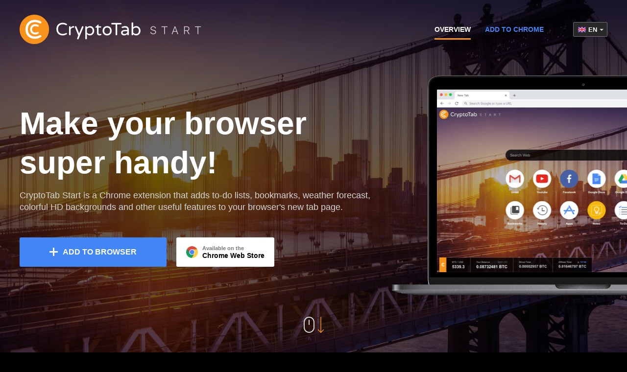

--- FILE ---
content_type: text/html; charset=utf-8
request_url: https://cryptotabstart.com/en/
body_size: 3058
content:




<!DOCTYPE html>
<html lang="en">

<head>
    <meta charset="utf-8">
    <meta name="viewport" content="width=device-width, initial-scale=1, maximum-scale=1, minimal-ui">
    <meta http-equiv="X-UA-Compatible" content="IE=edge">
    <meta name="imagetoolbar" content="no">
    <meta name="msthemecompatible" content="no">
    <meta name="cleartype" content="on">
    <meta name="HandheldFriendly" content="True">
    <meta name="format-detection" content="telephone=no">
    <meta name="format-detection" content="address=no">
    <meta name="google-site-verification" content="NP19mfzRjKMGkXE570yc9xLLv6ZJQJTX-T3YL__V_6I" />
    <meta name="google" value="notranslate">
    <meta name="theme-color" content="#F7931A">
    <title>CryptoTab Start</title>
    <meta name="description" content="Add CryptoTab to your Chrome and start earning Bitcoins. Invite your friends, family and associates by your personal link and make many times more money! Get more than 1 BTC! Develop the network and get your rewards!">
    <meta name="keywords" content="how to get bitcoins, earn bitcoin, cryptocurrency, free bitcoin, mining, free btc mining, mining pool, extension, plugin, referral, network, earnings, money, finance, share, make money">
    <meta name="B-verify" content="" />
    <link href="/static/styles/style.css?t=143665573" rel="stylesheet">
    <link href="/static/favicon.ico" rel="icon" type="image/x-icon">
    <link id="manifest-placeholder" rel="manifest">
    <link rel="apple-touch-icon" sizes="192x192" href='/static/images/icon-192x192.png'>
    
</head>

<body class="page page_en page_ct-start" id="top">
    <div id="fb-root"></div>
    <script>(function(d, s, id) {
      var js, fjs = d.getElementsByTagName(s)[0];
      if (d.getElementById(id)) return;
      js = d.createElement(s); js.id = id;
      js.src = 'https://connect.facebook.net/en_US/sdk.js#xfbml=1&version=v2.12';
      fjs.parentNode.insertBefore(js, fjs);
    }(document, 'script', 'facebook-jssdk'));</script>

    <div class="first  first--ct-start">
        <div class="header  header--inverse">
            <div class="burger"><span></span></div>
            <div class="header__logo">
                <div class="logo">
                    <img src="/static/images/ct-start_logo.png" srcset="/static/images/ct-start_logo%402x.png 2x" alt="Cryptotab Logo"/>
                </div>
            </div>
            <div class="header__navbar">
                <nav class="header__menu">
                    <a class="active">Overview</a>
                    <a href="https://chrome.google.com/webstore/detail/jlmilpphhoonfclkcaakafcmkgfalkhl">Add to Chrome</a>

                </nav>
                <div class="header__socials">
                </div>
                <div class="header__lang">
                    



<div class="lang">
    <div class="lang__current"><img src="/static/images/lang/en.png" srcset="/static/images/lang/en@2x.png 2x"/>en</div>
    <div class="lang__list">
        
            
        
            
                
                    <a class="lang__item" href="/de/">
                        <img src="/static/images/lang/de.png" srcset="/static/images/lang/de@2x.png 2x"/>de
                    </a>
                
            
        
            
                
                    <a class="lang__item" href="/fr/">
                        <img src="/static/images/lang/fr.png" srcset="/static/images/lang/fr@2x.png 2x"/>fr
                    </a>
                
            
        
            
                
                    <a class="lang__item" href="/es/">
                        <img src="/static/images/lang/es.png" srcset="/static/images/lang/es@2x.png 2x"/>es
                    </a>
                
            
        
            
                
                    <a class="lang__item" href="/it/">
                        <img src="/static/images/lang/it.png" srcset="/static/images/lang/it@2x.png 2x"/>it
                    </a>
                
            
        
            
                
                    <a class="lang__item" href="/ru/">
                        <img src="/static/images/lang/ru.png" srcset="/static/images/lang/ru@2x.png 2x"/>ru
                    </a>
                
            
        
            
                
                    <a class="lang__item" href="/pt/">
                        <img src="/static/images/lang/pt.png" srcset="/static/images/lang/pt@2x.png 2x"/>pt
                    </a>
                
            
        
    </div>
</div>

                </div>
            </div>
        </div>
        <div class="container">
            <div class="screen"><img src="/static/images/ct-start_macbook.png" srcset="/static/images/ct-start_macbook%402x.png 2x" alt=""></div>
            <div class="info">
                <h1 class="title">Make your browser super handy!</h1>
                <p class="desc">CryptoTab Start is a Chrome extension that adds to-do lists, bookmarks, weather forecast, colorful HD backgrounds and other useful features to your browser's new tab page.</p>
                <div class="buttons">
                    <a href="https://chrome.google.com/webstore/detail/jlmilpphhoonfclkcaakafcmkgfalkhl" class="btn  btn--add"><i class="plus"></i> Add to Browser</a>
                    <a href="https://chrome.google.com/webstore/detail/jlmilpphhoonfclkcaakafcmkgfalkhl" class="btn  btn--chrome">
                        <i></i>
                        <span>Available on the</span>
                        Chrome Web Store
                    </a>
                </div>
            </div>
        </div>
        <div class="scroll-line"><a href="#features-pres" data-scroll class="scroll-line-btn"></a></div>
    </div>
    <div class="features-present" id="features-pres">
        <div class="features-present__row">
            <div class="features-present__screen"><img src="/static/images/ct-start_screen-3.png" srcset="/static/images/ct-start_screen-3%402x.png 2x" alt=""></div>
            <div class="features-present__content">
                <h3 class="title">Quick notes</h3>
                <p>Want to remember an address, a recipe, or a quote? Thanks to Notes widget, your notes will always be with you. To quickly access your notes, open a new tab and click the widget icon.</p>
            </div>
        </div>
        <div class="features-present__row  features-present__row--reverse">
            <div class="features-present__screen"><img src="/static/images/ct-start_screen-4.png" srcset="/static/images/ct-start_screen-4%402x.png 2x" alt=""></div>
            <div class="features-present__content">
                <h3 class="title">To-do list</h3>
                <p>Create a list of things you want to do to make sure you don't miss anything important. The simple and easy to use to-do list will always be available on your start screen. The widget icon will show you the number of unfinished tasks.</p>
            </div>
        </div>
        <div class="features-present__row">
            <div class="features-present__screen"><img src="/static/images/ct-start_screen-5.png" srcset="/static/images/ct-start_screen-5%402x.png 2x" alt=""></div>
            <div class="features-present__content">
                <h3 class="title">Extensions and applications</h3>
                <p>You don't have to dig into settings anymore. Launch the installed apps, add and remove extensions right from the startup page.</p>
            </div>
        </div>
        <div class="features-present__row  features-present__row--reverse">
            <div class="features-present__screen"><img src="/static/images/ct-start_screen-6.png" srcset="/static/images/ct-start_screen-6%402x.png 2x" alt=""></div>
            <div class="features-present__content">
                <h3 class="title">Bookmarks and history</h3>
                <p>Use CryptoTab Start to check your list of bookmarks and browser history. Built-in widgets allow you to search and edit bookmarks, clear browser history fully or selectively.</p>
            </div>
        </div>
        <div class="features-present__row">
            <div class="features-present__screen"><img src="/static/images/ct-start_screen-7.png" srcset="/static/images/ct-start_screen-7%402x.png 2x" alt=""></div>
            <div class="features-present__content">
                <h3 class="title">Flexible settings</h3>
                <p>Customize the new tab page to suit your needs. Add widgets to quick access Instagram, Tinder, Reddit, Twitch, Tumblr, Evernote, Dropbox, and other popular websites and services.</p>
            </div>
        </div>
        <div class="features-present__row  features-present__row--reverse">
            <div class="features-present__screen"><img src="/static/images/ct-start_screen-1.png" srcset="/static/images/ct-start_screen-1%402x.png 2x" alt=""></div>
            <div class="features-present__content">
                <h3 class="title">Weather forecast</h3>
                <p>The new tab always displays the current weather forecast for the selected location. The detailed weather forecast provides an overview of hourly temperature data for today and next 5 days, as well as wind, humidity, and air pressure state.</p>
            </div>
        </div>
        <div class="features-present__row">
            <div class="features-present__screen"><img src="/static/images/ct-start_screen-2.png" srcset="/static/images/ct-start_screen-2%402x.png 2x" alt=""></div>
            <div class="features-present__content">
                <h3 class="title">Backgrounds gallery</h3>
                <p>We have added more than 40 HD background screens for your better browsing experience. Backgrounds can be changed automatically: every day, hour, every 30 seconds or every time you open a new tab.</p>
            </div>
        </div>
        <div class="features-present__bottom">and more...</div>
    </div>
    <div class="add-to">
        <div class="container">
            <div class="title">Install <b>CryptoTab Start</b> for convenient web surfing!</div>
            <div class="btn-container">
                <a href="https://chrome.google.com/webstore/detail/jlmilpphhoonfclkcaakafcmkgfalkhl" class="btn  btn--add"><i class="plus"></i> Add to Browser</a>
                <p class="note">Download from Сhrome Web Store.</p>
            </div>
            <div class="man"><img src="/static/images/man.jpg" srcset="/static/images/man%402x.jpg 2x" alt=""></div>
        </div>
    </div>

    

<div class="footer  footer--s" style="padding-top: 0; min-height: 0">
    <div class="footer__bottom">
        <div class="footer__links">
            <div class="menu__item">
                
                    <a href="/en/terms/">Terms of Use</a>
                
            </div>
            <div class="menu__item">
                
                    <a href="/en/privacy/">Privacy Policy</a>
                
            </div>
            <div class="menu__item">
                <a href="/en/feedback/">Contact Us</a>
            </div>
        </div>
        <div class="footer__content">
            <div class="footer__copyright">
                &copy; 2026. <span>All rights reserved.</span>
            </div>
            



<div class="lang">
    <div class="lang__current"><img src="/static/images/lang/en.png" srcset="/static/images/lang/en@2x.png 2x"/>en</div>
    <div class="lang__list">
        
            
        
            
                
                    <a class="lang__item" href="/de/">
                        <img src="/static/images/lang/de.png" srcset="/static/images/lang/de@2x.png 2x"/>de
                    </a>
                
            
        
            
                
                    <a class="lang__item" href="/fr/">
                        <img src="/static/images/lang/fr.png" srcset="/static/images/lang/fr@2x.png 2x"/>fr
                    </a>
                
            
        
            
                
                    <a class="lang__item" href="/es/">
                        <img src="/static/images/lang/es.png" srcset="/static/images/lang/es@2x.png 2x"/>es
                    </a>
                
            
        
            
                
                    <a class="lang__item" href="/it/">
                        <img src="/static/images/lang/it.png" srcset="/static/images/lang/it@2x.png 2x"/>it
                    </a>
                
            
        
            
                
                    <a class="lang__item" href="/ru/">
                        <img src="/static/images/lang/ru.png" srcset="/static/images/lang/ru@2x.png 2x"/>ru
                    </a>
                
            
        
            
                
                    <a class="lang__item" href="/pt/">
                        <img src="/static/images/lang/pt.png" srcset="/static/images/lang/pt@2x.png 2x"/>pt
                    </a>
                
            
        
    </div>
</div>

        </div>
    </div>
</div>

    <a data-scroll href="#top" class="scroll2top"></a>
	<script src="/static/scripts/smooth-scroll.min.js"></script>
    <script src="/static/scripts/lang.js"></script>
    <script src="/static/scripts/navbar.js"></script>
	<script>
		var scroll = new SmoothScroll('a[data-scroll]', {updateURL: false});

        if (window.cnhash0 || window.cnhash1) {
            document.body.classList.add('_ct-browser')
        }

        window.onscroll = function() {
            if (document.body.scrollTop > 400 || document.documentElement.scrollTop > 400) {
                document.querySelector('.scroll2top').classList.add('show');
            } else {
                document.querySelector('.scroll2top').classList.remove('show');
            }
        };
    </script>
<script defer src="https://static.cloudflareinsights.com/beacon.min.js/vcd15cbe7772f49c399c6a5babf22c1241717689176015" integrity="sha512-ZpsOmlRQV6y907TI0dKBHq9Md29nnaEIPlkf84rnaERnq6zvWvPUqr2ft8M1aS28oN72PdrCzSjY4U6VaAw1EQ==" data-cf-beacon='{"version":"2024.11.0","token":"59cf127535a64c488dbe7d331aa6182b","r":1,"server_timing":{"name":{"cfCacheStatus":true,"cfEdge":true,"cfExtPri":true,"cfL4":true,"cfOrigin":true,"cfSpeedBrain":true},"location_startswith":null}}' crossorigin="anonymous"></script>
</body>
</html>


--- FILE ---
content_type: text/css
request_url: https://cryptotabstart.com/static/styles/style.css?t=143665573
body_size: 26225
content:
* {
  margin: 0;
  padding: 0;
  font: inherit;
  -webkit-box-sizing: border-box;
  box-sizing: border-box; }

article,
aside,
details,
figcaption,
figure,
footer,
header,
hgroup,
main,
nav,
section,
summary {
  display: block; }

audio,
canvas,
progress,
video {
  display: inline-block;
  vertical-align: baseline; }

audio:not([controls]) {
  display: none;
  height: 0; }

[hidden],
template {
  display: none; }

html {
  font-family: Arial, Helvetica, sans-serif;
  -ms-text-size-adjust: 100%;
  -webkit-text-size-adjust: 100%;
  -webkit-tap-highlight-color: rgba(0, 0, 0, 0);
  -webkit-focus-ring-color: rgba(255, 255, 255, 0);
  cursor: default; }

body {
  font-size: 100%;
  line-height: 1;
  -moz-osx-font-smoothing: grayscale;
  -webkit-font-smoothing: antialiased; }

a {
  background: transparent; }

*:focus,
*:active,
*:hover {
  outline: none; }

hr {
  -webkit-box-sizing: content-box;
  box-sizing: content-box;
  height: 0; }

ol,
ul {
  list-style: none; }

pre {
  -moz-tab-size: 4;
  -o-tab-size: 4;
  tab-size: 4;
  white-space: pre-wrap; }

q {
  quotes: '\201C' '\201D' '\2018' '\2019'; }

img {
  border: none; }

svg:not(:root) {
  overflow: hidden; }

button,
input {
  line-height: normal; }

button,
select {
  text-transform: none; }

button {
  overflow: visible; }

button,
html input[type='button'],
input[type='reset'],
input[type='submit'] {
  -webkit-appearance: button;
  cursor: pointer; }

button[disabled],
html input[disabled] {
  cursor: default; }

input[type='checkbox'],
input[type='radio'] {
  -webkit-box-sizing: border-box;
  box-sizing: border-box; }

input[type='number']::-webkit-inner-spin-button,
input[type='number']::-webkit-outer-spin-button {
  height: auto; }

input[type='search'] {
  -webkit-appearance: textfield;
  -webkit-box-sizing: content-box;
  box-sizing: content-box; }

input[type='search']::-webkit-search-cancel-button,
input[type='search']::-webkit-search-decoration {
  -webkit-appearance: none; }

button::-moz-focus-inner,
input::-moz-focus-inner {
  border: none;
  padding: 0; }

textarea {
  overflow: auto;
  vertical-align: top; }

button,
input,
select[multiple],
textarea {
  background-image: none; }

input,
select,
textarea {
  border-radius: 0;
  -webkit-box-shadow: none;
  box-shadow: none; }

input,
textarea {
  resize: none;
  -webkit-user-select: text;
  -moz-user-select: text;
  -ms-user-select: text;
  user-select: text; }

[placeholder]:focus::-webkit-input-placeholder {
  color: transparent; }

[placeholder]:focus::-moz-placeholder {
  color: transparent; }

[placeholder]:focus:-ms-input-placeholder {
  color: transparent; }

[placeholder]:focus::-ms-input-placeholder {
  color: transparent; }

[placeholder]:focus::placeholder {
  color: transparent; }

table {
  border-collapse: collapse;
  border-spacing: 0; }

html {
  background-color: #000; }

.btn {
  display: inline-block;
  height: 60px;
  background-color: #4285f4;
  color: #fff;
  font-weight: 300;
  font-size: 16px;
  line-height: 60px;
  text-transform: uppercase;
  text-decoration: none;
  padding-left: 20px;
  padding-right: 20px;
  cursor: pointer;
  border-radius: 3px;
  position: relative;
  overflow: hidden;
  border: none;
  font-weight: bold; }
  .btn strong {
    font-weight: 700; }
  .btn:hover {
    background-color: #f7931a; }
  .btn:active {
    background-color: #d6d6d6; }
  .btn_simple {
    padding-top: 17px;
    border: 1px solid #CECECE;
    background-color: #fff;
    height: 50px;
    color: #4285f4;
    font-size: 15px;
    line-height: 15px;
    text-align: center; }
    .btn_simple:hover {
      color: #fff;
      background-color: #4285f4;
      border-color: #4285f4; }
    .btn_simple:active {
      background-color: #d6d6d6;
      border-color: #D6D6D6; }
  .btn_sm {
    display: inline-block;
    height: auto;
    font-size: 11px;
    line-height: 11px;
    padding-top: 7px;
    padding-bottom: 6px;
    padding-left: 15px;
    padding-right: 15px; }
  .btn_withdraw {
    min-width: 260px; }
    .btn_withdraw span {
      padding-left: 27px;
      background-image: url("../images/withdraw-btn-icon.png");
      background-size: 16px;
      background-repeat: no-repeat;
      background-position: left center; }
      @media (-webkit-min-device-pixel-ratio: 2), (-o-min-device-pixel-ratio: 2/1), (min-resolution: 192dpi) {
        .btn_withdraw span {
          background-image: url("../images/withdraw-btn-icon@2x.png"); } }
  .btn_link {
    display: inline-block;
    padding: 0;
    color: #4285f4;
    font-size: 12px;
    line-height: 14px;
    font-weight: bold;
    height: auto;
    background: none; }
    .btn_link span {
      display: inline-block;
      margin-left: 5px;
      color: #757575; }
    .btn_link.gray {
      color: #757575; }
    .btn_link.darkgray {
      color: #494949; }
    .btn_link:hover, .btn_link.gray:hover, .btn_link.darkgray:hover {
      color: #F7931A;
      background-color: transparent; }
    .btn_link:active {
      background-color: transparent; }
  .btn_plus {
    padding-left: 18px;
    position: relative; }
    .btn_plus:before, .btn_plus:after {
      content: '';
      display: block;
      background-color: #4285f4;
      position: absolute; }
    .btn_plus:before {
      width: 2px;
      height: 12px;
      left: 5px;
      top: 0; }
    .btn_plus:after {
      width: 12px;
      height: 2px;
      left: 0;
      top: 5px; }
    .btn_plus:hover:before, .btn_plus:hover:after {
      background-color: #F7931A; }
  .btn_subid {
    text-align: center;
    min-width: 300px;
    height: 50px;
    padding-top: 12px;
    font-size: 15px;
    line-height: 15px; }
    .btn_subid i {
      display: inline-block;
      width: 18px;
      height: 18px;
      margin-right: 10px;
      position: relative;
      top: 3px;
      background-size: 18px;
      background-image: url("../images/add-subid-icon.png"); }
      @media (-webkit-min-device-pixel-ratio: 2), (-o-min-device-pixel-ratio: 2/1), (min-resolution: 192dpi) {
        .btn_subid i {
          background-image: url("../images/add-subid-icon@2x.png"); } }
    .btn_subid.btn_simple i {
      background-image: url("../images/add-subid-icon-blue.png"); }
      @media (-webkit-min-device-pixel-ratio: 2), (-o-min-device-pixel-ratio: 2/1), (min-resolution: 192dpi) {
        .btn_subid.btn_simple i {
          background-image: url("../images/add-subid-icon-blue@2x.png"); } }
    .btn_subid.btn_simple:hover i {
      background-image: url("../images/add-subid-icon.png"); }
      @media (-webkit-min-device-pixel-ratio: 2), (-o-min-device-pixel-ratio: 2/1), (min-resolution: 192dpi) {
        .btn_subid.btn_simple:hover i {
          background-image: url("../images/add-subid-icon@2x.png"); } }
  .btn_secondary {
    height: 40px;
    background-color: transparent;
    font-size: 13px;
    line-height: 40px;
    color: #494949;
    font-weight: bold;
    padding: 0; }
    .btn_secondary:hover {
      background-color: transparent;
      color: #000; }
  .btn_primary {
    min-width: 120px;
    font-size: 13px;
    line-height: 40px;
    height: 40px; }
  .btn_activate {
    min-width: 380px; }
  .btn_download {
    height: auto;
    min-height: 60px;
    line-height: normal;
    font-weight: bold;
    padding-top: 22px;
    padding-bottom: 21px;
    position: relative;
    padding-left: 61px; }
    .btn_download:before {
      content: '';
      display: block;
      position: absolute;
      top: 50%;
      -webkit-transform: translateY(-50%);
      -ms-transform: translateY(-50%);
      transform: translateY(-50%);
      left: 26px;
      background-image: url("../images/btn-download.png");
      width: 12px;
      height: 14px;
      background-size: 12px 14px; }
      @media (-webkit-min-device-pixel-ratio: 2), (-o-min-device-pixel-ratio: 2/1), (min-resolution: 192dpi) {
        .btn_download:before {
          background-image: url("../images/btn-download@2x.png"); } }
    .btn_download:hover {
      background-color: #F7931A; }
    .btn_download:active {
      background-color: #d6d6d6; }

.btn_calc {
  padding-left: 91px;
  text-align: left;
  font-size: 18px;
  padding-right: 68px; }

.btn_calc:before {
  content: '';
  display: block;
  position: absolute;
  top: 23px;
  left: 68px;
  background-image: url("../images/sprites/sprite.png");
  background-position: -172px -95px;
  width: 13px;
  height: 14px; }

@media (-webkit-min-device-pixel-ratio: 2), (-o-min-device-pixel-ratio: 2/1), (min-resolution: 192dpi) {
  .btn_calc:before {
    background-image: url("../images/sprites/sprite@2x.png");
    background-size: 223px 121px; } }

.btn_default {
  display: block;
  width: 100%;
  max-width: 360px;
  height: 45px;
  line-height: 45px;
  font-size: 14px;
  font-weight: bold;
  margin-left: auto;
  margin-right: auto;
  padding-left: 34px; }

.btn_big {
  width: auto;
  height: 60px;
  line-height: 60px;
  font-size: 16px;
  font-weight: bold;
  min-width: 280px;
  border-radius: 3px; }

.card {
  display: block;
  width: 100%;
  max-width: 1000px;
  margin-left: auto;
  margin-right: auto;
  border: 1px solid #D6D6D6;
  border-radius: 3px;
  margin-bottom: 40px; }
  .card__header {
    display: -webkit-box;
    display: -ms-flexbox;
    display: flex;
    -webkit-box-align: center;
    -ms-flex-align: center;
    align-items: center;
    -webkit-box-pack: justify;
    -ms-flex-pack: justify;
    justify-content: space-between; }
    .card__header h1 {
      margin-bottom: 0 !important; }
    .card__header .btn_link {
      font-size: 13px; }
  .card__body {
    display: -webkit-box;
    display: -ms-flexbox;
    display: flex;
    -webkit-box-align: center;
    -ms-flex-align: center;
    align-items: center;
    -webkit-box-pack: center;
    -ms-flex-pack: center;
    justify-content: center;
    -webkit-box-orient: vertical;
    -webkit-box-direction: normal;
    -ms-flex-direction: column;
    flex-direction: column;
    min-height: 220px; }
    .card__body h2 {
      display: block;
      font-size: 18px;
      line-height: 20px;
      color: #000;
      margin-bottom: 5px; }
    .card__body p {
      margin-bottom: 30px !important; }
    .card__body_top {
      -webkit-box-pack: start;
      -ms-flex-pack: start;
      justify-content: flex-start; }
  .card__footer .btn_secondary {
    height: auto;
    line-height: 13px; }
  .card_xl {
    max-width: 1080px; }
    .card_xl .wrapper {
      position: relative; }
  .card__title {
    padding-top: 20px;
    padding-bottom: 20px;
    padding-left: 40px;
    padding-right: 40px;
    background-color: #fff;
    border-bottom: 1px solid #D6D6D6; }
    .card__title .title {
      text-decoration: none;
      color: #000; }
    .card__title a.title {
      display: inline-block; }
      .card__title a.title:hover {
        color: #4285f4; }
  .card:last-child {
    margin-bottom: 0; }
  .card_form {
    max-width: 450px;
    margin-left: 0;
    margin-right: 0;
    background-color: #fff;
    padding-top: 40px;
    padding-left: 30px;
    padding-right: 30px;
    padding-bottom: 20px; }
    .card_form h1 {
      display: block;
      margin-bottom: 20px;
      font-size: 32px;
      line-height: 24px;
      font-weight: bold;
      color: #000; }
    .card_form p {
      font-size: 14px;
      line-height: 22px;
      color: #494949;
      margin-bottom: 40px; }
  .card_withdraw {
    margin-bottom: 20px; }
    .card_withdraw .form {
      margin-top: 60px; }
  .card_payments {
    background-color: #fff;
    padding-top: 30px;
    padding-left: 30px;
    padding-right: 30px;
    padding-bottom: 20px;
    max-width: 750px; }
    .card_payments .title {
      font-size: 32px; }
    .card_payments .card__header {
      margin-bottom: 30px; }
    .card_payments .card__footer {
      text-align: right;
      font-size: 0; }
    .card_payments .balance_sm {
      padding: 0;
      text-align: left;
      border: none; }
      .card_payments .balance_sm .balance__btc {
        margin-bottom: 2px; }
    .card_payments .card__body h2 {
      margin-bottom: 30px; }
  .card_balance .section__header {
    margin-bottom: 0;
    -webkit-box-pack: end;
    -ms-flex-pack: end;
    justify-content: flex-end; }
  .card_settings {
    padding-bottom: 30px; }
    .card_settings .card__footer {
      padding-top: 10px;
      text-align: right;
      font-size: 0; }
      .card_settings .card__footer .btn_link {
        font-size: 13px;
        line-height: 13px; }
        .card_settings .card__footer .btn_link.hidden {
          display: none; }
        .card_settings .card__footer .btn_link.gray {
          color: #494949; }
          .card_settings .card__footer .btn_link.gray:hover {
            color: #000; }
        .card_settings .card__footer .btn_link + .btn_link {
          margin-left: 30px; }

.section {
  display: block;
  background-color: #fff; }
  .section__header {
    display: -webkit-box;
    display: -ms-flexbox;
    display: flex;
    -webkit-box-align: center;
    -ms-flex-align: center;
    align-items: center;
    -webkit-box-pack: justify;
    -ms-flex-pack: justify;
    justify-content: space-between;
    padding-top: 20px;
    padding-bottom: 20px;
    padding-left: 20px;
    padding-right: 20px;
    margin-bottom: 50px; }
    .section__header .label {
      font-size: 12px;
      text-transform: uppercase; }
  .section_subid {
    display: -webkit-box;
    display: -ms-flexbox;
    display: flex;
    -webkit-box-pack: justify;
    -ms-flex-pack: justify;
    justify-content: space-between;
    -webkit-box-align: center;
    -ms-flex-align: center;
    align-items: center;
    padding-left: 40px;
    padding-right: 40px;
    padding-top: 10px;
    padding-bottom: 10px;
    background-color: #F7F7F7; }
    .section_subid .col {
      display: -webkit-box;
      display: -ms-flexbox;
      display: flex;
      -webkit-box-align: center;
      -ms-flex-align: center;
      align-items: center; }
      .section_subid .col_subid {
        -webkit-box-flex: 1;
        -ms-flex: 1;
        flex: 1; }
    .section_subid .tooltip {
      margin-left: 0; }
    .section_subid .btn_link {
      display: block; }
    .section_subid .label {
      margin-right: 15px; }
    .section_subid .select {
      margin-right: 20px; }
  .section_links {
    padding-top: 60px;
    background-color: #F7F7F7;
    padding-bottom: 30px;
    padding-left: 20px;
    padding-right: 20px; }
    .section_links .desc {
      text-align: center; }
    .section_links .social-btns {
      margin-bottom: 30px; }
  .section_referrals {
    padding-top: 40px;
    padding-bottom: 40px; }
  .section_promo {
    display: -webkit-box;
    display: -ms-flexbox;
    display: flex;
    -webkit-box-align: center;
    -ms-flex-align: center;
    align-items: center;
    padding-top: 30px;
    padding-bottom: 30px;
    padding-left: 190px;
    padding-right: 40px;
    background-image: url("../images/promo-bg.png");
    background-size: 160px 107px;
    background-repeat: no-repeat;
    background-position: left bottom; }
    @media (-webkit-min-device-pixel-ratio: 2), (-o-min-device-pixel-ratio: 2/1), (min-resolution: 192dpi) {
      .section_promo {
        background-image: url("../images/promo-bg@2x.png"); } }
    .section_promo p {
      display: block;
      color: #000;
      font-size: 20px;
      line-height: 26px;
      margin-right: 30px; }
    .section_promo .btn {
      width: 200px;
      -ms-flex-negative: 0;
      flex-shrink: 0;
      height: auto;
      padding-bottom: 16px; }
  .section_promo-xl {
    border-top: none !important;
    position: relative; }
    .section_promo-xl .num {
      top: 40px; }
    .section_promo-xl .getaccess {
      padding-top: 90px; }
  .section_personal-id {
    padding-top: 50px;
    padding-bottom: 50px;
    padding-left: 40px;
    padding-right: 40px;
    text-align: center; }
  .section_subid-view {
    padding-top: 20px;
    padding-left: 20px;
    padding-right: 20px;
    padding-bottom: 50px;
    text-align: center; }
    .section_subid-view .section__header {
      margin-bottom: 15px;
      padding: 0;
      display: block;
      text-align: right;
      font-size: 0; }
    .section_subid-view .link-id {
      margin-bottom: 30px; }
    .section_subid-view p {
      margin-bottom: 20px;
      font-size: 16px;
      line-height: 17px;
      color: #757575; }
    .section_subid-view .desc_big {
      margin-bottom: 10px; }
  .section_traffic {
    padding-top: 60px;
    padding-bottom: 60px;
    padding-left: 40px;
    padding-right: 40px;
    text-align: center; }
    .section_traffic .title {
      font-size: 32px;
      line-height: 32px;
      margin-bottom: 15px; }
    .section_traffic p {
      width: 100%;
      max-width: 700px;
      margin-left: auto;
      margin-right: auto;
      font-size: 18px;
      line-height: 28px;
      margin-bottom: 30px; }
  .section_additional-links {
    padding-bottom: 30px; }
    .section_additional-links .card__title {
      display: -webkit-box;
      display: -ms-flexbox;
      display: flex;
      -webkit-box-pack: justify;
      -ms-flex-pack: justify;
      justify-content: space-between;
      -webkit-box-align: center;
      -ms-flex-align: center;
      align-items: center;
      margin-bottom: 40px; }
      .section_additional-links .card__title sup {
        font-size: 14px;
        line-height: 16px;
        font-weight: bold;
        color: #757575;
        position: relative;
        top: -7px;
        left: 2px; }
    .section_additional-links .btn_subid {
      min-width: 240px; }
  .section_simple {
    text-align: center;
    background-color: transparent;
    padding-top: 60px;
    padding-bottom: 60px; }
    .section_simple .title {
      margin-bottom: 15px; }
    .section_simple .description {
      width: 100%;
      max-width: 800px;
      margin-left: auto;
      margin-right: auto;
      margin-bottom: 40px; }
    .section_simple#banners {
      padding-bottom: 0; }
  .section_keep {
    padding-top: 80px;
    padding-bottom: 50px;
    text-align: center; }
    .section_keep img {
      display: block;
      margin-bottom: 50px;
      margin-left: auto;
      margin-right: auto; }
    .section_keep .description {
      width: 100%;
      max-width: 800px;
      margin-left: auto;
      margin-right: auto;
      margin-bottom: 50px; }
    .section_keep .subtitle {
      width: 100%;
      max-width: 800px;
      margin-left: auto;
      margin-right: auto;
      font-size: 24px;
      line-height: 27px;
      color: #000;
      margin-bottom: 20px; }
  .section_features {
    padding-top: 287px;
    padding-bottom: 60px; }
    .section_features .features {
      margin-bottom: 0; }
  .section + .section {
    border-top: 1px solid #D6D6D6; }
  .section.calculate {
    border-top: none;
    padding-bottom: 60px; }
  .section.howto {
    border-top: none; }
    .section.howto::after, .section.howto::before {
      display: none; }
  .section.results {
    border-top: none; }
    .section.results.active + .section.startearning {
      border-top: none; }
  .section.top {
    padding-left: 0;
    padding-right: 0; }
    .section.top .title {
      font-weight: normal;
      font-size: 48px;
      line-height: 53px;
      margin-bottom: 20px; }
      .section.top .title b, .section.top .title strong {
        font-weight: bold; }
    .section.top .content {
      padding-left: 70px;
      padding-right: 70px; }
    .section.top .subtitle {
      font-size: 32px;
      line-height: 36px;
      color: #000;
      margin-bottom: 15px;
      font-weight: normal; }
    .section.top .why {
      margin-top: 60px; }
      .section.top .why__item {
        margin-bottom: 60px;
        padding-left: 70px;
        padding-right: 70px; }
  .section.startearning {
    position: relative;
    padding-bottom: 30px;
    padding-top: 95px;
    border-bottom: none; }
    .section.startearning .num {
      top: 40px; }
    .section.startearning .description {
      width: 100%;
      max-width: 800px;
      margin-left: auto;
      margin-right: auto; }
    .section.startearning .steps {
      max-width: 900px; }

.num {
  display: block;
  width: 50px;
  border-bottom: 2px solid #D6D6D6;
  font-size: 36px;
  line-height: 41px;
  color: #D6D6D6;
  font-weight: bold;
  position: absolute;
  left: 0;
  top: 0;
  text-align: center; }

.link-id {
  display: block;
  margin-bottom: 50px; }
  .link-id__title {
    text-align: center;
    color: #757575;
    font-size: 16px;
    line-height: 17px;
    margin-bottom: 10px; }
    .link-id__title b {
      font-weight: bold; }
  .link-id__id {
    font-size: 64px;
    line-height: 72px;
    font-weight: bold; }

.label {
  display: block;
  font-size: 14px;
  font-weight: bold; }

.info {
  display: -webkit-box;
  display: -ms-flexbox;
  display: flex;
  -webkit-box-pack: justify;
  -ms-flex-pack: justify;
  justify-content: space-between;
  border-top: 1px solid #D6D6D6; }
  .info__item {
    display: -webkit-box;
    display: -ms-flexbox;
    display: flex;
    -webkit-box-align: center;
    -ms-flex-align: center;
    align-items: center;
    -webkit-box-pack: center;
    -ms-flex-pack: center;
    justify-content: center;
    padding-top: 18px;
    padding-bottom: 18px;
    border-right: 1px solid #D6D6D6;
    -webkit-box-flex: 1;
    -ms-flex: 1;
    flex: 1;
    padding-left: 60px;
    padding-right: 60px; }
    .info__item:last-child {
      margin-right: 0;
      border-right: none; }
    .info__item_affiliate .col:first-child {
      margin-right: 15px; }
    .info__item .row {
      display: -webkit-box;
      display: -ms-flexbox;
      display: flex;
      -webkit-box-align: center;
      -ms-flex-align: center;
      align-items: center; }
  .info__label {
    display: -webkit-box;
    display: -ms-flexbox;
    display: flex;
    -webkit-box-align: center;
    -ms-flex-align: center;
    align-items: center;
    -webkit-box-pack: justify;
    -ms-flex-pack: justify;
    justify-content: space-between;
    font-size: 12px;
    color: #757575;
    line-height: 14px;
    font-weight: bold;
    margin-bottom: 5px; }
  .info__btc {
    display: -webkit-box;
    display: -ms-flexbox;
    display: flex;
    -webkit-box-align: center;
    -ms-flex-align: center;
    align-items: center;
    color: #000;
    font-weight: bold;
    font-size: 22px;
    line-height: 25px;
    margin-bottom: 8px;
    white-space: nowrap; }
  .info__usd {
    display: block;
    font-size: 10px;
    line-height: 11px;
    color: #757575;
    font-weight: bold; }
  .info__link {
    display: block;
    color: #4285f4;
    font-size: 11px;
    line-height: 12px;
    font-weight: bold;
    text-decoration: none;
    white-space: nowrap; }
    .info__link:hover {
      color: #F7931A; }
  .info .btn {
    -webkit-box-align: end;
    -ms-flex-align: end;
    align-items: flex-end; }

.people {
  display: inline-block;
  height: 11px;
  color: #757575;
  font-size: 10px;
  line-height: 11px;
  font-weight: bold;
  white-space: nowrap; }
  .people i {
    display: inline-block;
    width: 8px;
    height: 8px;
    background-image: url("../images/people.png");
    background-size: 8px;
    position: relative;
    top: 1px;
    margin-right: 4px; }
    @media (-webkit-min-device-pixel-ratio: 2), (-o-min-device-pixel-ratio: 2/1), (min-resolution: 192dpi) {
      .people i {
        background-image: url("../images/people@2x.png"); } }

.dropdown {
  display: none;
  width: 220px;
  position: absolute;
  background-color: #fff;
  -webkit-box-shadow: 0 2px 6px 0 rgba(0, 0, 0, 0.2);
  box-shadow: 0 2px 6px 0 rgba(0, 0, 0, 0.2);
  right: 0;
  top: 20px;
  z-index: 100; }
  .dropdown.active {
    display: block; }
  .dropdown__item {
    display: block;
    padding-left: 20px;
    padding-right: 20px;
    padding-top: 17px;
    padding-bottom: 16px;
    font-size: 16px;
    line-height: 17px;
    color: #494949;
    border-top: 1px solid #D6D6D6;
    text-decoration: none; }
    .dropdown__item:hover {
      background-color: #4285f4;
      border-top-color: #4285f4;
      color: #fff; }
      .dropdown__item:hover + .dropdown__item {
        border-top-color: #4285f4; }
    .dropdown__item:first-child {
      border-top: none; }
  .dropdown_subids {
    width: 100%;
    max-width: 400px;
    max-height: 200px;
    overflow-y: scroll; }
    .dropdown_subids .dropdown__item {
      padding-top: 10px;
      padding-bottom: 10px; }
      .dropdown_subids .dropdown__item:hover .dd-subid__link,
      .dropdown_subids .dropdown__item:hover .dd-subid__name,
      .dropdown_subids .dropdown__item:hover .dd-subid__btc {
        color: #fff; }
      .dropdown_subids .dropdown__item:hover .dd-subid__comment,
      .dropdown_subids .dropdown__item:hover .people {
        color: #97BEFF; }
      .dropdown_subids .dropdown__item:hover .people i {
        background-image: url("../images/people-light-blue.png"); }
        @media (-webkit-min-device-pixel-ratio: 2), (-o-min-device-pixel-ratio: 2/1), (min-resolution: 192dpi) {
          .dropdown_subids .dropdown__item:hover .people i {
            background-image: url("../images/people-light-blue@2x.png"); } }
      .dropdown_subids .dropdown__item_all {
        padding-top: 16px;
        padding-bottom: 16px; }

.dd-subid {
  display: -webkit-box;
  display: -ms-flexbox;
  display: flex;
  -webkit-box-align: center;
  -ms-flex-align: center;
  align-items: center;
  -webkit-box-pack: justify;
  -ms-flex-pack: justify;
  justify-content: space-between; }
  .dd-subid__link {
    width: 80px;
    font-size: 16px;
    line-height: 17px;
    color: #494949;
    -ms-flex-negative: 0;
    flex-shrink: 0;
    margin-right: 10px;
    text-align: left; }
    .dd-subid__link_main {
      font-weight: bold; }
  .dd-subid__name {
    font-size: 11px;
    line-height: 12px;
    color: #494949;
    font-weight: bold;
    white-space: nowrap;
    overflow: hidden;
    -o-text-overflow: ellipsis;
    text-overflow: ellipsis;
    text-align: left;
    -webkit-box-flex: 1;
    -ms-flex: 1;
    flex: 1;
    padding-right: 25px; }
  .dd-subid__comment {
    font-size: 11px;
    line-height: 12px;
    color: #757575;
    white-space: nowrap;
    -o-text-overflow: ellipsis;
    text-overflow: ellipsis;
    overflow: hidden;
    padding-right: 10px;
    text-align: left; }
  .dd-subid__btc {
    font-size: 10px;
    line-height: 11px;
    font-weight: bold;
    color: #000;
    white-space: nowrap; }

.subids {
  width: 100%;
  max-width: 760px;
  margin-left: auto;
  margin-right: auto; }
  .subids th {
    font-size: 16px;
    color: #000;
    text-align: left;
    font-weight: bold; }
  .subids tfoot td {
    padding-top: 15px; }
  .subids tbody tr {
    border-bottom: 1px solid #D6D6D6; }
  .subids tbody td {
    padding-top: 10px;
    padding-bottom: 10px;
    padding-left: 10px;
    padding-right: 10px; }
    .subids tbody td:first-child {
      padding-left: 0;
      width: 320px; }
    .subids tbody td:last-child {
      padding-right: 0; }
  .subids__link {
    font-size: 16px;
    line-height: 17px;
    color: #494949; }
    .subids__link_main {
      font-weight: bold;
      position: relative; }
      .subids__link_main:before {
        content: '';
        display: block;
        width: 8px;
        height: 8px;
        border-radius: 4px;
        background-color: #F7931A;
        position: absolute;
        left: -24px; }
  .subids__name {
    font-size: 12px;
    line-height: 14px;
    color: #494949;
    font-weight: bold; }
  .subids__comment {
    font-size: 12px;
    line-height: 14px;
    color: #757575; }
  .subids__people {
    text-align: right; }
    .subids__people a.people {
      font-size: 14px;
      line-height: 16px;
      height: 16px;
      color: #4285f4;
      text-decoration: none; }
      .subids__people a.people i {
        top: -1px; }
      .subids__people a.people.disabled {
        color: #757575;
        pointer-events: none; }
  .subids__earnings {
    min-width: 150px; }
    .subids__earnings .balance_sm {
      border: none;
      background-color: transparent;
      text-align: left;
      padding: 0; }
    .subids__earnings .balance__btc {
      -webkit-box-pack: start;
      -ms-flex-pack: start;
      justify-content: flex-start;
      font-size: 14px;
      line-height: 16px;
      margin-bottom: 2px;
      color: #000;
      white-space: nowrap; }
    .subids__earnings .balance__usd {
      padding-left: 20px;
      font-weight: bold;
      white-space: nowrap; }
  .subids__action {
    -webkit-box-pack: end;
    -ms-flex-pack: end;
    justify-content: flex-end;
    font-size: 0; }
  .subids_full {
    max-width: none; }
    .subids_full .subids__name {
      -webkit-box-flex: 1.5;
      -ms-flex: 1.5;
      flex: 1.5;
      font-size: 14px;
      line-height: 16px; }
    .subids_full .subids__comment {
      -webkit-box-flex: 2;
      -ms-flex: 2;
      flex: 2;
      font-size: 13px;
      line-height: 15px; }
    .subids_full .subids__people {
      text-align: left; }
  .subids__head {
    display: -webkit-box;
    display: -ms-flexbox;
    display: flex;
    -webkit-box-pack: justify;
    -ms-flex-pack: justify;
    justify-content: space-between;
    padding-right: 40px;
    padding-bottom: 15px;
    padding-left: 40px; }
    .subids__head > div {
      -webkit-box-flex: 1;
      -ms-flex: 1;
      flex: 1;
      color: #000;
      font-size: 14px;
      line-height: 16px;
      font-weight: bold;
      padding-left: 10px;
      padding-right: 10px; }
      .subids__head > div:first-child {
        padding-left: 0; }
      .subids__head > div:last-child {
        padding-right: 0; }
      .subids__head > div:nth-child(2) {
        -webkit-box-flex: 1.5;
        -ms-flex: 1.5;
        flex: 1.5; }
      .subids__head > div:nth-child(3) {
        -webkit-box-flex: 2;
        -ms-flex: 2;
        flex: 2; }
      .subids__head > div:nth-child(5) {
        min-width: 150px; }
  .subids__item {
    display: -webkit-box;
    display: -ms-flexbox;
    display: flex;
    -webkit-box-pack: justify;
    -ms-flex-pack: justify;
    justify-content: space-between;
    text-decoration: none;
    padding-left: 40px;
    padding-right: 40px;
    position: relative; }
    .subids__item .people {
      font-size: 14px;
      color: #4285f4; }
      .subids__item .people i {
        top: 0; }
      .subids__item .people.disabled {
        color: #757575; }
    .subids__item > div {
      display: -webkit-box;
      display: -ms-flexbox;
      display: flex;
      -webkit-box-align: center;
      -ms-flex-align: center;
      align-items: center;
      padding-top: 15px;
      padding-bottom: 15px;
      padding-left: 10px;
      padding-right: 10px;
      -webkit-box-flex: 1;
      -ms-flex: 1;
      flex: 1;
      border-top: 1px solid #D6D6D6; }
      .subids__item > div:first-child {
        padding-left: 0; }
      .subids__item > div:last-child {
        padding-right: 0; }
    .subids__item:last-child > div {
      border-bottom: 1px solid #D6D6D6; }
    .subids__item:hover {
      background-color: #4285f4;
      border-top-color: #4285f4;
      border-bottom-color: #4285f4;
      color: #fff; }
      .subids__item:hover .btn {
        border-color: #fff; }
        .subids__item:hover .btn:active {
          border-color: #d6d6d6;
          color: #fff; }
      .subids__item:hover .people {
        color: #fff; }
        .subids__item:hover .people i {
          background-image: url("../images/people-light-blue.png"); }
          @media (-webkit-min-device-pixel-ratio: 2), (-o-min-device-pixel-ratio: 2/1), (min-resolution: 192dpi) {
            .subids__item:hover .people i {
              background-image: url("../images/people-light-blue@2x.png"); } }
      .subids__item:hover > div {
        border-top-color: #4285f4; }
      .subids__item:hover + .subids__item > div {
        border-top-color: transparent; }
      .subids__item:hover .subids__link,
      .subids__item:hover .subids__name,
      .subids__item:hover .balance__btc {
        color: #fff; }
      .subids__item:hover .subids__comment,
      .subids__item:hover .balance__usd {
        color: #97BEFF; }
      .subids__item:hover + .subids__item {
        border-top-color: #4285f4; }
      .subids__item:hover:last-child > div {
        border-bottom-color: #4285f4; }
    .subids__item td.subids__earnings {
      padding-bottom: 0; }
  .subids__footer {
    text-align: center;
    padding-top: 30px; }

.coins {
  position: absolute;
  top: 0;
  left: 0;
  right: 0;
  bottom: 0;
  background-color: #fff;
  -webkit-transform: translate3d(0, 0, 0);
  transform: translate3d(0, 0, 0);
  overflow: hidden;
  z-index: -1;
  height: 100%; }

.coins_black {
  background-color: #000; }

.coins:before {
  content: '';
  display: block;
  top: 0;
  left: 0;
  right: 0;
  height: 30%;
  position: absolute;
  z-index: 990; }

.coin {
  position: absolute;
  opacity: 0.7;
  -webkit-animation: cascade-down cubic-bezier(0.33333, 0, 0.66667, 0.33333);
  animation: cascade-down cubic-bezier(0.33333, 0, 0.66667, 0.33333);
  -webkit-animation-fill-mode: forwards;
  animation-fill-mode: forwards;
  -webkit-animation-iteration-count: infinite;
  animation-iteration-count: infinite;
  background-image: url("../images/coin.svg");
  display: block;
  background-size: contain;
  min-width: 25px;
  min-height: 25px; }

.coin:nth-child(1) {
  left: 8.33%;
  top: -100px;
  -webkit-animation-delay: 900ms;
  animation-delay: 900ms;
  -webkit-animation-duration: 2.7s;
  animation-duration: 2.7s;
  width: 36px;
  height: 36px; }

.coin:nth-child(2) {
  left: 16.66%;
  top: -100px;
  -webkit-animation-delay: 1800ms;
  animation-delay: 1800ms;
  -webkit-animation-duration: 3.6s;
  animation-duration: 3.6s;
  width: 30px;
  height: 30px; }

.coin:nth-child(3) {
  left: 24.990000000000002%;
  top: -100px;
  -webkit-animation-delay: 3000ms;
  animation-delay: 3000ms;
  -webkit-animation-duration: 1.8s;
  animation-duration: 1.8s;
  width: 6px;
  height: 6px; }

.coin:nth-child(4) {
  left: 33.32%;
  top: -100px;
  -webkit-animation-delay: 300ms;
  animation-delay: 300ms;
  -webkit-animation-duration: 1.8s;
  animation-duration: 1.8s;
  width: 48px;
  height: 48px; }

.coin:nth-child(5) {
  left: 41.65%;
  top: -100px;
  -webkit-animation-delay: 1500ms;
  animation-delay: 1500ms;
  -webkit-animation-duration: 3.6s;
  animation-duration: 3.6s;
  width: 48px;
  height: 48px; }

.coin:nth-child(6) {
  left: 49.980000000000004%;
  top: -100px;
  -webkit-animation-delay: 2100ms;
  animation-delay: 2100ms;
  -webkit-animation-duration: 2.7s;
  animation-duration: 2.7s;
  width: 18px;
  height: 18px; }

.coin:nth-child(7) {
  left: 58.31%;
  top: -100px;
  -webkit-animation-delay: 2700ms;
  animation-delay: 2700ms;
  -webkit-animation-duration: 3.6s;
  animation-duration: 3.6s;
  width: 30px;
  height: 30px; }

.coin:nth-child(8) {
  left: 66.64%;
  top: -100px;
  -webkit-animation-delay: 2400ms;
  animation-delay: 2400ms;
  -webkit-animation-duration: 2.7s;
  animation-duration: 2.7s;
  width: 60px;
  height: 60px; }

.coin:nth-child(9) {
  left: 74.97%;
  top: -100px;
  -webkit-animation-delay: 1500ms;
  animation-delay: 1500ms;
  -webkit-animation-duration: 2.7s;
  animation-duration: 2.7s;
  width: 54px;
  height: 54px; }

.coin:nth-child(10) {
  left: 83.3%;
  top: -100px;
  -webkit-animation-delay: 2700ms;
  animation-delay: 2700ms;
  -webkit-animation-duration: 3.6s;
  animation-duration: 3.6s;
  width: 54px;
  height: 54px; }

.coin:nth-child(11) {
  left: 91.63%;
  top: -100px;
  -webkit-animation-delay: 1800ms;
  animation-delay: 1800ms;
  -webkit-animation-duration: 1.8s;
  animation-duration: 1.8s;
  width: 30px;
  height: 30px; }

.coin:nth-child(12) {
  left: 99.96000000000001%;
  top: -100px;
  -webkit-animation-delay: 3000ms;
  animation-delay: 3000ms;
  -webkit-animation-duration: 2.7s;
  animation-duration: 2.7s;
  width: 48px;
  height: 48px; }

@-webkit-keyframes cascade-down {
  0% {
    -webkit-transform: translateY(0, -8px);
    transform: translateY(0, -8px); }
  25% {
    -webkit-transform: translateY(0, 2vh);
    transform: translateY(0, 2vh); }
  50% {
    -webkit-transform: translateY(0, 4vh);
    transform: translateY(0, 4vh); }
  75% {
    -webkit-transform: translateY(0, 16vh);
    transform: translateY(0, 16vh); }
  100% {
    -webkit-transform: translate(0, 103vh);
    transform: translate(0, 103vh);
    opacity: 0; } }

@keyframes cascade-down {
  0% {
    -webkit-transform: translateY(0, -8px);
    transform: translateY(0, -8px); }
  25% {
    -webkit-transform: translateY(0, 2vh);
    transform: translateY(0, 2vh); }
  50% {
    -webkit-transform: translateY(0, 4vh);
    transform: translateY(0, 4vh); }
  75% {
    -webkit-transform: translateY(0, 16vh);
    transform: translateY(0, 16vh); }
  100% {
    -webkit-transform: translate(0, 103vh);
    transform: translate(0, 103vh);
    opacity: 0; } }

.container {
  display: block;
  min-height: calc(100vh - 266px); }

@media only screen and (max-width: 880px) {
  .container {
    min-height: calc(100vh - 150px); } }

.container .header {
  position: absolute;
  top: 0;
  left: 0; }

@media only screen and (max-width: 1040px) {
  .container {
    display: block;
    padding-top: 0; }
  .container .header {
    position: static; }
  .container__text {
    margin-left: auto;
    margin-right: auto; } }

.container__text {
  display: block;
  max-width: 840px;
  padding-left: 20px;
  padding-right: 20px;
  padding-bottom: 85px; }

.container__text h1 {
  font-size: 48px;
  line-height: 53px;
  margin-bottom: 27px; }

.container__text p {
  display: block;
  font-size: 16px;
  line-height: 24px;
  color: #494949;
  margin-bottom: 15px;
  text-align: justify; }

@media only screen and (max-width: 768px) {
  .container__text p {
    font-size: 14px;
    line-height: 20px; } }

.container__text p + h2 {
  margin-top: 25px; }

.container__text h2 {
  display: block;
  font-size: 32px;
  line-height: 36px;
  margin-bottom: 20px;
  color: #1f232c; }

@media only screen and (max-width: 768px) {
  .container__text h2 {
    font-size: 18px;
    line-height: 20px;
    margin-bottom: 15px; } }

.container__text p a,
.container__text .questions a,
.container__text .steps a {
  color: #4285f4;
  text-decoration: none; }

.container__text p a:hover,
.container__text .questions a:hover,
.container__text .steps a:hover {
  color: #f7931a; }

.container__text strong,
.container__text b {
  font-weight: bold; }

.container__text ul {
  color: #494952;
  margin-bottom: 20px;
  list-style-type: circle;
  list-style-position: outside;
  padding-left: 20px; }

.container__text li {
  margin-bottom: 10px;
  line-height: 24px; }

.description {
  display: block;
  font-size: 18px;
  line-height: 26px;
  color: #494949; }
  .description b, .description strong {
    font-weight: bold; }

.first {
  display: -webkit-box;
  display: -ms-flexbox;
  display: flex;
  -webkit-box-orient: vertical;
  -webkit-box-direction: normal;
  -ms-flex-direction: column;
  flex-direction: column;
  -webkit-box-pack: justify;
  -ms-flex-pack: justify;
  justify-content: space-between;
  -webkit-box-align: center;
  -ms-flex-align: center;
  align-items: center;
  position: relative;
  z-index: 10; }
  .first .wrapper {
    max-width: 1000px;
    padding-top: 20px;
    padding-bottom: 50px;
    text-align: center; }
  .first .title {
    display: block;
    font-size: 48px;
    line-height: 53px;
    margin-bottom: 20px;
    font-weight: normal; }
  .first .description {
    margin-bottom: 50px; }
  .first__icon {
    display: block;
    margin-left: auto;
    margin-right: auto;
    margin-bottom: 20px; }
  .first_invite {
    background-image: -webkit-gradient(linear, left top, left bottom, from(#000000), to(#494949));
    background-image: -webkit-linear-gradient(top, #000000 0%, #494949 100%);
    background-image: -o-linear-gradient(top, #000000 0%, #494949 100%);
    background-image: linear-gradient(-180deg, #000000 0%, #494949 100%);
    position: relative; }
    .first_invite .wrapper {
      display: block;
      max-width: 1120px;
      width: 100%;
      padding-top: 50px;
      padding-left: 20px;
      padding-right: 20px;
      padding-bottom: 336px; }
      .first_invite .wrapper .btn {
        width: 100%;
        max-width: 280px; }
    .first_invite .title {
      color: #fff;
      font-size: 54px;
      line-height: 72px; }
    .first_invite .description {
      color: #D6D6D6;
      width: 100%;
      max-width: 780px;
      margin-left: auto;
      margin-right: auto; }
      .first_invite .description a {
        color: #F7931A;
        text-decoration: none; }
        .first_invite .description a:hover {
          color: #4285f4; }
    .first_invite .social-btns-title {
      text-align: left; }
    .first_invite .social-btns {
      margin-left: 0; }
    .first_invite .lang__current {
      background-color: #282828;
      border: 1px solid #757575;
      color: #fff; }
      .first_invite .lang__current:hover {
        background-color: #fff;
        border-color: #fff; }
    .first_invite .img-8x {
      display: block;
      position: absolute;
      bottom: -214px; }
      @media screen and (max-width: 960px) {
        .first_invite .img-8x {
          padding-left: 20px;
          padding-right: 20px; } }
      .first_invite .img-8x img {
        display: block; }
        @media screen and (max-width: 960px) {
          .first_invite .img-8x img {
            max-width: 100%;
            height: auto; } }
      .first_invite .img-8x:after {
        content: '';
        display: block;
        width: 333px;
        height: 350px;
        position: absolute;
        left: -237px;
        bottom: 214px;
        background-image: url("../images/woman-megaphone.png");
        background-size: 333px 350px; }
        @media (-webkit-min-device-pixel-ratio: 2), (-o-min-device-pixel-ratio: 2/1), (min-resolution: 192dpi) {
          .first_invite .img-8x:after {
            background-image: url("../images/woman-megaphone@2x.png"); } }
        @media screen and (max-width: 1200px) {
          .first_invite .img-8x:after {
            display: none; } }
      .first_invite .img-8x__os {
        position: absolute;
        left: 0;
        bottom: -15px; }
        @media screen and (max-width: 960px) {
          .first_invite .img-8x__os {
            left: 20px; } }
      .first_invite .img-8x--no-bg:after {
        display: none; }
    @media only screen and (max-width: 1395px) {
      .first_invite .header__socials span {
        display: none; } }
    @media only screen and (max-width: 1260px) {
      .first_invite .header {
        -webkit-box-pack: center;
        -ms-flex-pack: center;
        justify-content: center;
        -ms-flex-wrap: wrap;
        flex-wrap: wrap;
        -webkit-box-orient: vertical;
        -webkit-box-direction: normal;
        -ms-flex-direction: column;
        flex-direction: column; }
        .first_invite .header .logo {
          margin-bottom: 30px; } }

.second {
  display: block;
  background-color: #fff;
  border-top: 1px solid #D6D6D6;
  padding-top: 70px;
  padding-bottom: 80px;
  text-align: center; }
  .second .title {
    margin-bottom: 20px; }
  .second .description {
    width: 100%;
    max-width: 900px;
    margin-left: auto;
    margin-right: auto;
    margin-bottom: 70px; }
  .second__scheme {
    display: block;
    max-width: 100%;
    height: auto;
    margin-bottom: 70px;
    margin-left: auto;
    margin-right: auto; }
  .second__footer {
    font-size: 28px;
    line-height: 31px;
    color: #F7931A; }

.startearning {
  display: block;
  background-color: #fff;
  padding-top: 80px;
  padding-bottom: 65px;
  border-bottom: 1px solid #D6D6D6;
  text-align: center; }
  .startearning .title {
    margin-bottom: 15px; }
  .startearning .description {
    margin-bottom: 65px; }

.getaccess {
  display: block;
  background-color: #fff;
  padding-top: 70px;
  padding-bottom: 250px;
  text-align: center;
  background-repeat: no-repeat;
  background-position: bottom center;
  background-image: url("../images/promo-materials.png");
  background-size: 820px 200px;
  padding-left: 20px;
  padding-right: 20px; }
  @media (-webkit-min-device-pixel-ratio: 2), (-o-min-device-pixel-ratio: 2/1), (min-resolution: 192dpi) {
    .getaccess {
      background-image: url("../images/promo-materials@2x.png"); } }
  .getaccess_with-border {
    border-top: 1px solid #D6D6D6; }
  .getaccess__icon {
    display: block;
    margin-bottom: 40px;
    margin-left: auto;
    margin-right: auto; }
  .getaccess .title {
    margin-bottom: 15px; }
  .getaccess .description {
    margin-bottom: 50px;
    width: 100%;
    max-width: 800px;
    margin-left: auto;
    margin-right: auto; }
  .getaccess .btn {
    padding-left: 20px;
    padding-right: 20px;
    width: 100%;
    max-width: 380px;
    font-weight: bold;
    height: auto;
    line-height: 17px;
    padding-top: 22px;
    padding-bottom: 21px; }

.materials {
  display: block;
  text-align: center;
  padding-top: 50px;
  padding-bottom: 230px;
  text-align: center;
  background-repeat: no-repeat;
  background-position: bottom center;
  background-image: url("../images/promo-materials.png");
  background-size: 817px 169px;
  border-bottom: 1px solid #D6D6D6; }
  @media (-webkit-min-device-pixel-ratio: 2), (-o-min-device-pixel-ratio: 2/1), (min-resolution: 192dpi) {
    .materials {
      background-image: url("../images/promo-materials@2x.png"); } }
  .materials .title {
    font-size: 48px;
    line-height: 53px;
    margin-bottom: 40px;
    font-weight: normal; }
  .materials .btns .btn {
    font-size: 14px; }

.resources {
  display: -webkit-box;
  display: -ms-flexbox;
  display: flex;
  -webkit-box-pack: justify;
  -ms-flex-pack: justify;
  justify-content: space-between;
  width: 100%;
  max-width: 1060px;
  margin-left: auto;
  margin-right: auto; }
  .resources__item {
    display: block;
    width: 100%;
    max-width: 340px;
    padding-top: 12px;
    padding-left: 20px;
    padding-right: 20px;
    padding-bottom: 20px;
    background-color: #fff;
    border: 1px solid #D6D6D6;
    border-radius: 2px;
    margin-right: 20px; }
    .resources__item:nth-child(3n) {
      margin-right: 0; }
  .resources__label {
    display: block;
    font-size: 16px;
    line-height: 24px;
    color: #000;
    font-weight: bold;
    text-align: left; }
  .resources__img {
    display: -webkit-box;
    display: -ms-flexbox;
    display: flex;
    height: 130px;
    -webkit-box-align: center;
    -ms-flex-align: center;
    align-items: center;
    -webkit-box-pack: center;
    -ms-flex-pack: center;
    justify-content: center; }
    .resources__img_icon {
      padding-bottom: 10px; }
    .resources__img img {
      max-width: 100%; }
  .resources__links {
    display: -webkit-box;
    display: -ms-flexbox;
    display: flex;
    -webkit-box-pack: center;
    -ms-flex-pack: center;
    justify-content: center;
    font-size: 13px;
    line-height: 24px;
    color: #757575; }
    .resources__links li {
      padding-left: 15px;
      padding-right: 15px;
      border-right: 1px solid #D6D6D6; }
      .resources__links li:first-child {
        padding-left: 0; }
      .resources__links li:last-child {
        border-right: none;
        padding-right: 0; }
    .resources__links a {
      color: #4285f4;
      text-decoration: none; }
      .resources__links a:hover {
        color: #F7931A; }

.btns {
  font-size: 0; }
  .btns .btn {
    height: 40px;
    padding-top: 12px;
    margin-right: 7px;
    margin-bottom: 10px; }
    .btns .btn:last-child {
      margin-right: 0; }

.footer {
  display: block;
  background-color: #000;
  min-height: 100px;
  padding-top: 30px;
  position: relative;
  z-index: 2; }
  .footer__content {
    display: -webkit-box;
    display: -ms-flexbox;
    display: flex;
    -webkit-box-align: start;
    -ms-flex-align: start;
    align-items: flex-start;
    -webkit-box-pack: justify;
    -ms-flex-pack: justify;
    justify-content: space-between;
    -ms-flex-wrap: wrap;
    flex-wrap: wrap;
    width: 100%;
    max-width: 1100px;
    padding-left: 20px;
    padding-right: 20px;
    margin-left: auto;
    margin-right: auto;
    padding-bottom: 35px; }
  .footer__left-side {
    display: -webkit-box;
    display: -ms-flexbox;
    display: flex;
    -webkit-box-align: start;
    -ms-flex-align: start;
    align-items: flex-start;
    position: relative; }
  .footer .lang__current {
    background-color: #282828;
    border: 1px solid #757575;
    color: #fff; }
    .footer .lang__current:before {
      top: 12px;
      right: 7px;
      border-left: 4px solid transparent;
      border-right: 4px solid transparent;
      border-top: none;
      border-bottom: 4px solid #D0D0D0; }
    .footer .lang__current:hover {
      background-color: #fff;
      border-color: #fff; }
  .footer .lang.opened .lang__current:before {
    top: 13px;
    right: 7px;
    border-left: 4px solid transparent;
    border-right: 4px solid transparent;
    border-top: 4px solid #D0D0D0;
    border-bottom: none; }
  .footer .lang__list {
    -webkit-transform: translateY(calc(-100% - 40px));
    -ms-transform: translateY(calc(-100% - 40px));
    transform: translateY(calc(-100% - 40px));
    position: absolute;
    width: 100%; }
  .footer__right-side {
    display: -webkit-box;
    display: -ms-flexbox;
    display: flex;
    -webkit-box-align: start;
    -ms-flex-align: start;
    align-items: flex-start;
    width: 100%; }
  .footer__logo {
    display: block;
    width: 100%;
    margin-bottom: 25px; }
    .footer__logo img {
      display: block; }
  .footer__bottom {
    display: block;
    width: 100%;
    border-top: 1px solid #494949;
    padding-top: 15px;
    padding-bottom: 15px; }
    .footer__bottom .footer__content {
      padding-bottom: 0;
      -webkit-box-align: center;
      -ms-flex-align: center;
      align-items: center; }
  .footer__copyright {
    display: block;
    font-size: 12px;
    line-height: 18px;
    color: #757575; }
  .footer__btns {
    margin-right: 20px;
    padding-top: 13px; }
    .footer__btns .fb-like {
      margin-bottom: 20px; }
  .footer__menu {
    display: -webkit-box;
    display: -ms-flexbox;
    display: flex;
    width: 100%;
    -webkit-box-pack: justify;
    -ms-flex-pack: justify;
    justify-content: space-between; }
    @media only screen and (max-width: 1000px) {
      .footer__menu {
        padding-right: 0;
        width: 100%; } }
  .footer__links {
    display: -webkit-box;
    display: -ms-flexbox;
    display: flex;
    -webkit-box-align: center;
    -ms-flex-align: center;
    align-items: center;
    -webkit-box-pack: center;
    -ms-flex-pack: center;
    justify-content: center;
    -ms-flex-wrap: wrap;
    flex-wrap: wrap;
    border-bottom: 1px solid #494949;
    padding-bottom: 10px;
    margin-bottom: 20px; }
    .footer__links .menu__item {
      margin: 5px 0 10px; }
    .footer__links .menu__item + .menu__item {
      margin: 5px 0 10px 20px; }
    @media (max-width: 800px) {
      .footer__links {
        margin-top: 10px; } }
  .footer--s .footer__bottom {
    padding-bottom: 20px; }
  @media (max-width: 800px) {
    .footer--s .lang {
      margin-top: 20px;
      margin-bottom: 0px;
      position: relative !important;
      top: auto !important;
      right: auto !important; } }

.bucks {
  display: block;
  font-size: 48px;
  line-height: 40px;
  font-weight: bold;
  color: #34D044;
  margin-bottom: 15px; }

.burger {
  display: none;
  width: 20px;
  height: 20px;
  position: absolute;
  left: 19px;
  top: 50%;
  margin-top: -10px;
  -webkit-transition: all .3s;
  -o-transition: all .3s;
  transition: all .3s;
  cursor: pointer;
  z-index: 200; }
  .burger.active {
    -webkit-transform: rotate(90deg);
    -ms-transform: rotate(90deg);
    transform: rotate(90deg); }
    .burger.active span, .burger.active:before, .burger.active:after {
      background-color: #4285f4; }
  .burger span {
    display: block;
    width: 18px;
    height: 2px;
    background-color: #757575;
    position: absolute;
    top: 9px;
    left: 1px; }
  .burger:before, .burger:after {
    content: '';
    display: block;
    width: 18px;
    height: 2px;
    position: absolute;
    background-color: #757575;
    left: 1px; }
  .burger:before {
    top: 4px; }
  .burger:after {
    top: 14px; }

.header {
  position: relative;
  display: -webkit-box;
  display: -ms-flexbox;
  display: flex;
  -webkit-box-align: center;
  -ms-flex-align: center;
  align-items: center;
  -webkit-box-pack: justify;
  -ms-flex-pack: justify;
  justify-content: space-between;
  width: 100%;
  padding-left: 40px;
  padding-right: 40px;
  padding-top: 30px;
  padding-bottom: 40px;
  margin: 0 auto; }
  .header__navbar {
    display: -webkit-box;
    display: -ms-flexbox;
    display: flex;
    -webkit-box-align: center;
    -ms-flex-align: center;
    align-items: center;
    z-index: 10; }
  .header__menu {
    margin-right: 30px; }
    .header__menu a {
      font-weight: bold;
      font-size: 14px;
      text-decoration: none;
      color: #4285F4;
      text-transform: uppercase; }
      .header__menu a:hover {
        color: #f7931a; }
      .header__menu a + a {
        margin-left: 25px; }
      .header__menu a.active {
        color: #000;
        pointer-events: none;
        position: relative; }
        .header__menu a.active:after {
          content: '';
          display: block;
          width: 100%;
          height: 3px;
          background-color: #F7931A;
          position: absolute;
          bottom: -13px;
          left: 0; }
  .header__socials {
    display: -webkit-box;
    display: -ms-flexbox;
    display: flex;
    -webkit-box-align: center;
    -ms-flex-align: center;
    align-items: center;
    -webkit-box-pack: justify;
    -ms-flex-pack: justify;
    justify-content: space-between;
    font-size: 13px;
    color: #757575;
    margin-right: 30px;
    text-transform: capitalize; }
    .header__socials a {
      text-decoration: none; }
      .header__socials a svg #getcryptotab--chat-icons {
        fill: #494949; }
      .header__socials a:hover svg #getcryptotab--chat-icons {
        fill: #F7931A; }
      .header__socials a + a {
        margin-left: 20px; }
    .header__socials span i {
      margin-left: 10px; }
  .header--inverse .header__menu a.active {
    color: #fff; }
  .header--inverse .lang__current {
    background-color: #282828;
    border: 1px solid #757575;
    color: #fff; }
    .header--inverse .lang__current:hover {
      background-color: #fff;
      border-color: #fff; }
  @media (max-width: 768px) {
    .header--inverse .header__navbar {
      background-color: #000; }
    .header--inverse .header__menu {
      border-color: #757575; }
    .header--inverse .header__lang {
      position: static !important;
      margin-right: 15px !important; }
    .header--inverse .header__logo {
      background-color: #000;
      border-bottom-color: rgba(255, 255, 255, 0.3); } }

@media only screen and (max-width: 1130px) {
  .header__socials span {
    display: none; } }

@media only screen and (max-width: 910px) {
  .first .header {
    -webkit-box-pack: center;
    -ms-flex-pack: center;
    justify-content: center;
    -ms-flex-wrap: wrap;
    flex-wrap: wrap;
    -webkit-box-orient: vertical;
    -webkit-box-direction: normal;
    -ms-flex-direction: column;
    flex-direction: column; }
  .first .header .logo {
    margin-bottom: 30px; } }

.hr {
  display: block;
  width: 100%;
  height: 1px;
  max-width: 750px;
  margin-left: auto;
  margin-right: auto;
  background-color: #D6D6D6;
  margin-bottom: 50px;
  position: relative;
  margin-top: 60px; }

.hr_btc {
  margin-top: 90px;
  margin-bottom: 55px; }

.hr_btc::before {
  content: '';
  display: block;
  position: absolute;
  bottom: 0;
  left: 50%;
  margin-left: -45px;
  width: 90px;
  height: 55px;
  background-image: url("../images/hr-btc.png"); }

@media (-webkit-min-device-pixel-ratio: 2), (-o-min-device-pixel-ratio: 2/1), (min-resolution: 192dpi) {
  .hr_btc::before {
    background-image: url("../images/hr-btc@2x.png");
    background-size: 90px 55px; } }

.steps {
  display: -webkit-box;
  display: -ms-flexbox;
  display: flex;
  -webkit-box-pack: justify;
  -ms-flex-pack: justify;
  justify-content: space-between;
  width: 100%;
  max-width: 1020px;
  margin-left: auto;
  margin-right: auto;
  margin-bottom: 30px;
  counter-reset: steps;
  padding-left: 20px;
  padding-right: 20px; }
  @media only screen and (max-width: 820px) {
    .steps {
      max-width: 400px;
      -ms-flex-wrap: wrap;
      flex-wrap: wrap;
      margin-left: auto;
      margin-right: auto; } }
  @media only screen and (max-width: 820px) {
    .steps {
      max-width: 400px;
      -ms-flex-wrap: wrap;
      flex-wrap: wrap;
      margin-left: auto;
      margin-right: auto; } }
  @media only screen and (max-width: 440px) {
    .steps {
      max-width: 180px; } }
  .steps__arrow {
    display: block;
    width: 43px;
    height: 14px;
    background-image: url("../images/steps-arrow.png");
    margin-top: 55px;
    -ms-flex-negative: 0;
    flex-shrink: 0;
    background-size: 43px 14px; }
    @media (-webkit-min-device-pixel-ratio: 2), (-o-min-device-pixel-ratio: 2/1), (min-resolution: 192dpi) {
      .steps__arrow {
        background-image: url("../images/steps-arrow@2x.png"); } }
    @media only screen and (max-width: 900px) {
      .steps__arrow {
        display: none; } }
  .steps__item {
    display: block;
    width: 180px;
    background-repeat: no-repeat;
    background-position: center;
    position: relative;
    counter-increment: steps; }
    .steps__item:before {
      content: counter(steps);
      -webkit-box-sizing: border-box;
      box-sizing: border-box;
      display: block;
      width: 26px;
      height: 26px;
      line-height: 22px;
      border: 2px solid #F7931A;
      border-radius: 13px;
      font-size: 14px;
      font-weight: bold;
      position: absolute;
      text-align: center;
      left: 0;
      top: 0;
      color: #F7931A; }
    @media only screen and (max-width: 820px) {
      .steps__item {
        margin-bottom: 30px; } }
  .steps__icon {
    display: -webkit-box;
    display: -ms-flexbox;
    display: flex;
    -webkit-box-align: center;
    -ms-flex-align: center;
    align-items: center;
    -webkit-box-pack: center;
    -ms-flex-pack: center;
    justify-content: center;
    height: 125px; }
  .steps__text {
    display: block;
    font-size: 16px;
    line-height: 22px;
    color: #000; }

.howto {
  display: block;
  background-color: #F7931A;
  padding-top: 90px;
  padding-bottom: 90px;
  padding-left: 20px;
  padding-right: 20px;
  position: relative; }
  .howto:before, .howto:after {
    content: '';
    display: block;
    width: 260px;
    height: 75px;
    position: absolute;
    top: -75px;
    background-size: 260px 75px; }
    @media (max-width: 820px) {
      .howto:before, .howto:after {
        display: none; } }
  .howto:before {
    left: 140px;
    background-image: url("../images/btc-icons-left.png"); }
    @media (-webkit-min-device-pixel-ratio: 2), (-o-min-device-pixel-ratio: 2/1), (min-resolution: 192dpi) {
      .howto:before {
        background-image: url("../images/btc-icons-left@2x.png"); } }
    @media (min-width: 1280px) {
      .howto:before {
        left: calc(50% - 500px); } }
  .howto:after {
    right: 140px;
    background-image: url("../images/btc-icons-right.png"); }
    @media (-webkit-min-device-pixel-ratio: 2), (-o-min-device-pixel-ratio: 2/1), (min-resolution: 192dpi) {
      .howto:after {
        background-image: url("../images/btc-icons-right@2x.png"); } }
    @media (min-width: 1280px) {
      .howto:after {
        left: calc(50% + 240px); } }
  .howto--no-coins:after, .howto--no-coins:before {
    display: none; }

.join-title {
  display: block;
  width: 100%;
  text-align: center;
  background-color: #fff;
  padding-left: 20px;
  padding-right: 20px; }
  .join-title .wrapper {
    display: block;
    width: 100%;
    max-width: 960px;
    font-size: 32px;
    line-height: 54px;
    padding-top: 76px;
    color: #000;
    margin-left: auto;
    margin-right: auto; }
  .join-title strong {
    font-weight: bold; }

.join {
  display: -webkit-box;
  display: -ms-flexbox;
  display: flex;
  -webkit-box-align: center;
  -ms-flex-align: center;
  align-items: center;
  height: 600px;
  padding-left: 20px;
  padding-right: 20px;
  position: relative; }
  .join__content {
    display: block;
    max-width: 500px;
    margin-left: 50%;
    position: relative;
    z-index: 1; }
    .join__content:before {
      content: '';
      display: block;
      width: 450px;
      height: 439px;
      background-image: url("../images/join-bg.png");
      background-size: 450px 439px;
      position: absolute;
      top: 50%;
      -webkit-transform: translateY(-50%);
      -ms-transform: translateY(-50%);
      transform: translateY(-50%);
      left: -518px; }
      @media (-webkit-min-device-pixel-ratio: 2), (-o-min-device-pixel-ratio: 2/1), (min-resolution: 192dpi) {
        .join__content:before {
          background-image: url("../images/join-bg@2x.png"); } }
  .join__description {
    display: block;
    color: #000;
    font-size: 26px;
    line-height: 40px;
    margin-bottom: 40px; }
    .join__description strong {
      font-weight: bold; }
  .join__icon {
    display: block;
    margin-bottom: 20px; }
  .join_black {
    background-color: #000;
    border-bottom: 1px solid #494949; }
    .join_black .join__description {
      color: #fff; }
    .join_black .coins {
      background-color: #000;
      z-index: 1; }
  .join_man {
    background-color: #fff;
    height: 572px; }
    .join_man .join__content {
      height: 100%;
      display: -webkit-box;
      display: -ms-flexbox;
      display: flex;
      -webkit-box-orient: vertical;
      -webkit-box-direction: normal;
      -ms-flex-direction: column;
      flex-direction: column;
      -webkit-box-pack: center;
      -ms-flex-pack: center;
      justify-content: center;
      -webkit-box-align: start;
      -ms-flex-align: start;
      align-items: flex-start; }
      .join_man .join__content:before {
        width: 680px;
        height: 530px;
        top: auto;
        -webkit-transform: none;
        -ms-transform: none;
        transform: none;
        left: -730px;
        bottom: 0;
        background-image: url("../images/man.jpg");
        background-size: 680px 530px; }
        @media (-webkit-min-device-pixel-ratio: 2), (-o-min-device-pixel-ratio: 2/1), (min-resolution: 192dpi) {
          .join_man .join__content:before {
            background-image: url("../images/man@2x.jpg"); } }
    .join_man .join__description {
      width: 100%; }

@media only screen and (max-width: 450px) {
  .join {
    height: auto;
    padding-top: 30px;
    padding-bottom: 30px; }
  .join .subtitle {
    font-size: 30px;
    line-height: 36px; } }

.link {
  display: inline;
  color: #4285f4;
  text-decoration: none;
  cursor: pointer; }
  .link:hover {
    color: #F7931A; }
  .link_info {
    display: inline-block;
    font-size: 14px;
    color: #d6d6d6;
    position: relative;
    padding-left: 24px;
    text-decoration: none;
    cursor: pointer; }
    .link_info:before {
      content: '';
      display: block;
      position: absolute;
      top: 0;
      left: 0;
      background-image: url("../images/sprites/sprite.png");
      background-position: -193px -95px;
      width: 12px;
      height: 12px; }
      @media (-webkit-min-device-pixel-ratio: 2), (-o-min-device-pixel-ratio: 2/1), (min-resolution: 192dpi) {
        .link_info:before {
          background-image: url("../images/sprites/sprite@2x.png");
          background-size: 223px 121px; } }
    .link_info:hover {
      text-decoration: underline; }
  .link_more {
    font-size: 18px;
    line-height: 20px;
    padding-right: 21px;
    background-image: url("../images/arrow-bottom.png");
    background-size: 11px 7px;
    background-position: right center;
    background-repeat: no-repeat; }
    @media (-webkit-min-device-pixel-ratio: 2), (-o-min-device-pixel-ratio: 2/1), (min-resolution: 192dpi) {
      .link_more {
        background-image: url("../images/arrow-bottom@2x.png"); } }

.show-all + .link_more {
  background-image: url("../images/arrow-top.png"); }
  @media (-webkit-min-device-pixel-ratio: 2), (-o-min-device-pixel-ratio: 2/1), (min-resolution: 192dpi) {
    .show-all + .link_more {
      background-image: url("../images/arrow-top@2x.png"); } }

.images {
  display: -webkit-box;
  display: -ms-flexbox;
  display: flex;
  -webkit-box-pack: start;
  -ms-flex-pack: start;
  justify-content: flex-start;
  -ms-flex-wrap: wrap;
  flex-wrap: wrap;
  width: 100%;
  max-width: 1060px;
  margin-left: auto;
  margin-right: auto;
  margin-bottom: 10px; }
  .images.show-all .image:nth-child(n+4) {
    display: block; }

.image {
  display: block;
  text-align: right;
  margin-right: 20px;
  margin-bottom: 30px; }
  .image:nth-child(3n) {
    margin-right: 0; }
  .image:nth-child(n+10) {
    display: none; }
  .image img {
    display: block;
    margin-bottom: 10px; }
  .image .btn_link {
    font-size: 13px;
    line-height: 15px; }

.list {
  display: block;
  width: 100%;
  max-width: 835px;
  margin: 0 auto;
  text-align: left;
  color: #fff; }

.list__item {
  display: block;
  margin-bottom: 30px;
  padding-left: 39px;
  position: relative;
  font-size: 18px;
  line-height: 24px; }

.list__item:before {
  content: '';
  display: block;
  position: absolute;
  top: 50%;
  margin-top: -12px;
  left: 0;
  background-image: url("../images/checkmark.svg");
  width: 24px;
  height: 24px;
  background-size: 24px; }

.list__item:last-child {
  margin-bottom: 0; }

.logo {
  display: block; }

.menu {
  display: block;
  margin-right: 20px;
  padding-top: 10px; }
  .menu__item {
    display: block; }
    .menu__item a {
      color: #fff;
      font-size: 13px;
      line-height: 18px;
      text-decoration: none;
      white-space: nowrap; }
      .menu__item a:hover {
        color: #f7931a; }
    @media only screen and (max-width: 480px) {
      .menu__item {
        text-align: center;
        -webkit-box-pack: center;
        -ms-flex-pack: center;
        justify-content: center; } }
    .menu__item + .menu__item {
      margin-top: 18px; }
    .menu__item span:not(.bonus) {
      color: #4285f4;
      font-size: 13px;
      line-height: 18px;
      text-decoration: none; }
    .menu__item_email {
      margin-top: 20px;
      padding-left: 27px;
      background-image: url("../images/mail-icon.svg");
      background-size: 17px 14px;
      background-repeat: no-repeat;
      background-position: left center; }
      .menu__item_email a {
        color: #fff;
        border-bottom: 1px solid #F7931A; }
    .menu__item b {
      font-weight: bold; }
  .menu__label {
    display: block;
    font-size: 14px;
    line-height: 16px;
    font-weight: bold;
    color: #757575;
    margin-bottom: 18px; }

.menu__item_join {
  display: -webkit-box;
  display: -ms-flexbox;
  display: flex;
  -webkit-box-align: center;
  -ms-flex-align: center;
  align-items: center;
  color: #757575;
  white-space: nowrap;
  font-size: 13px;
  line-height: 18px;
  margin-bottom: 20px; }
  .menu__item_join span:not(.bonus) {
    color: #757575; }

.note {
  display: block;
  font-size: 11px;
  line-height: 12px;
  color: #757575;
  width: 100%; }

.page {
  font-family: Arial, Helvetica, sans-serif;
  background-color: #000;
  min-width: 320px; }
  .page_second .container,
  .page_second .header {
    background-color: #F7F7F7; }
  .page_second .container {
    padding-bottom: 60px; }
  .page_white .container,
  .page_white .header {
    background-color: #fff; }
  .page_white .container {
    display: -webkit-box;
    display: -ms-flexbox;
    display: flex;
    -webkit-box-align: center;
    -ms-flex-align: center;
    align-items: center;
    -webkit-box-pack: center;
    -ms-flex-pack: center;
    justify-content: center;
    -webkit-box-orient: vertical;
    -webkit-box-direction: normal;
    -ms-flex-direction: column;
    flex-direction: column;
    min-height: calc(100vh - 530px); }
  .page_simple {
    background-color: #F7F7F7; }
    .page_simple .container {
      display: -webkit-box;
      display: -ms-flexbox;
      display: flex;
      -webkit-box-align: center;
      -ms-flex-align: center;
      align-items: center;
      -webkit-box-pack: center;
      -ms-flex-pack: center;
      justify-content: center;
      -webkit-box-orient: vertical;
      -webkit-box-direction: normal;
      -ms-flex-direction: column;
      flex-direction: column;
      height: calc(100vh - 133px);
      min-height: 650px;
      padding-bottom: 120px; }
  .page_payments .container {
    height: auto;
    min-height: calc(100vh - 133px); }

.page_blocked {
  overflow: hidden; }

.page_ru .btn_black {
  padding-left: 75px; }

.page_en .first__screen p,
.page_fr .first__screen p,
.page_es .first__screen p {
  margin-bottom: 35px; }

.footer .google-play {
  width: 165px; }

.form__footer {
  display: -webkit-box;
  display: -ms-flexbox;
  display: flex;
  -webkit-box-align: center;
  -ms-flex-align: center;
  align-items: center;
  -webkit-box-pack: end;
  -ms-flex-pack: end;
  justify-content: flex-end; }
  .form__footer .btn + .btn {
    margin-left: 30px; }
  .form__footer_fullwidth {
    -webkit-box-pack: justify;
    -ms-flex-pack: justify;
    justify-content: space-between; }

.line {
  display: block;
  height: 4px;
  position: relative;
  top: 0;
  left: 0;
  margin-top: 3px;
  border-radius: 2px;
  background-color: #4285F4;
  min-width: 5px; }

.percent {
  display: inline-block;
  font-size: 12px;
  color: #f7931a;
  font-weight: 700; }

.popup {
  display: none;
  width: 100%;
  height: 100%;
  position: fixed;
  top: 0;
  left: 0;
  background-color: rgba(0, 0, 0, 0.8);
  z-index: 1000;
  overflow-y: scroll;
  text-align: center;
  padding-left: 20px;
  padding-right: 20px; }
  .popup_transparent {
    background-color: transparent; }
  .popup_alert .popup__handler {
    padding-top: 30px; }
  .popup_alert .popup__body {
    display: -webkit-box;
    display: -ms-flexbox;
    display: flex;
    -webkit-box-orient: vertical;
    -webkit-box-direction: normal;
    -ms-flex-direction: column;
    flex-direction: column;
    -webkit-box-pack: center;
    -ms-flex-pack: center;
    justify-content: center;
    min-height: 210px; }
  .popup_alert h2 {
    font-size: 24px;
    display: block;
    color: #000;
    line-height: 24px; }

.popup.active {
  display: block; }

@media only screen and (max-width: 500px) {
  .popup {
    padding: 0;
    height: 100%; } }

.popup:before {
  content: '';
  display: inline-block;
  height: 100%;
  vertical-align: middle; }

@media only screen and (max-width: 500px) {
  .popup:before {
    display: none; } }

.popup__handler {
  display: inline-block;
  vertical-align: middle;
  text-align: left;
  position: relative;
  background-color: #fff;
  -webkit-box-shadow: 0 2px 8px 0 rgba(0, 0, 0, 0.5);
  box-shadow: 0 2px 8px 0 rgba(0, 0, 0, 0.5);
  border-radius: 4px;
  width: 100%;
  max-width: 450px;
  margin: 80px auto; }

@media only screen and (max-width: 500px) {
  .popup__handler {
    display: block;
    top: 0;
    left: 0;
    margin: 0;
    width: 100%;
    height: 100%;
    overflow: auto;
    max-width: none;
    border-radius: 0; } }

.popup__header {
  display: -ms-flexbox;
  display: -webkit-box;
  display: flex;
  -ms-flex-align: center;
  -webkit-box-align: center;
  align-items: center;
  padding-top: 30px;
  padding-bottom: 20px;
  padding-left: 30px;
  padding-right: 30px;
  font-size: 24px;
  line-height: 24px;
  position: relative; }

.popup__header img {
  display: block;
  margin-right: 10px; }

.popup__body {
  padding: 0 30px;
  font-size: 14px;
  line-height: 16px;
  color: #494949;
  max-height: 350px;
  overflow-y: scroll; }

.popup__body p {
  margin-bottom: 20px; }

.popup__body ul {
  margin-bottom: 20px; }

.popup__body li {
  margin-bottom: 10px; }

.popup__body b,
.popup__body strong {
  font-weight: 700; }

@media only screen and (max-width: 500px) {
  .popup__body {
    padding: 30px 20px; } }

.popup__footer {
  display: -ms-flexbox;
  display: -webkit-box;
  display: flex;
  -ms-flex-pack: end;
  -webkit-box-pack: end;
  justify-content: flex-end;
  padding: 20px 30px; }

.popup__label {
  display: block;
  color: #F7931A;
  font-size: 12px;
  line-height: 14px;
  margin-bottom: 20px;
  font-weight: bold; }

#howPopup h3 {
  position: relative;
  padding-left: 36px; }

#howPopup h3:before {
  content: '';
  position: absolute;
  top: 0;
  left: 0;
  background-image: url("../images/sprites/sprite.png");
  background-position: 0px -95px;
  width: 26px;
  height: 26px; }

@media (-webkit-min-device-pixel-ratio: 2), (-o-min-device-pixel-ratio: 2/1), (min-resolution: 192dpi) {
  #howPopup h3:before {
    background-image: url("../images/sprites/sprite@2x.png");
    background-size: 223px 121px; } }

.errorlist {
  color: #EC1B1B;
  font-size: 12px;
  line-height: 14px;
  margin-top: 5px; }

.input {
  display: block;
  margin-bottom: 25px;
  position: relative; }
  .input input {
    border: none;
    padding: 0px;
    outline: none;
    border-radius: 0px;
    font-size: 16px;
    color: #000;
    width: 100%;
    padding-bottom: 14px;
    border-bottom: 1px solid #c9c9d0;
    font-family: Arial, Helvetica, sans-serif; }
    .input input.error {
      border-color: red; }
    .input input:focus {
      border-color: #4285f4; }
    .input input::-webkit-input-placeholder {
      color: #757575; }
    .input input:-ms-input-placeholder {
      color: #757575; }
    .input input::-ms-input-placeholder {
      color: #757575; }
    .input input::placeholder {
      color: #757575; }
  .input textarea {
    font-size: 16px;
    color: #000;
    width: 100%;
    padding-top: 15px;
    padding-left: 15px;
    padding-right: 15px;
    padding-bottom: 15px;
    border: none;
    border: 1px solid #c9c9d0;
    font-family: Arial, Helvetica, sans-serif;
    outline: none; }
    .input textarea.error {
      border-color: red; }
    .input textarea:focus {
      border-color: #4285f4; }
  .input__desc {
    color: #757575;
    font-size: 12px;
    line-height: 14px;
    margin-top: 5px; }
  .input__tip {
    display: block;
    position: absolute;
    right: 0;
    top: 4px;
    font-size: 11px;
    line-height: 12px;
    font-weight: bold;
    color: #000;
    cursor: pointer; }
  .input select {
    cursor: pointer;
    width: 100%;
    border: none;
    border-bottom: 1px solid #CECECE;
    background-color: #fff;
    padding-left: 0;
    padding-right: 25px;
    padding-bottom: 16px;
    font-size: 16px;
    border-radius: 0;
    -webkit-appearance: none;
    background-image: url("../images/triangle.png");
    background-size: 8px 4px;
    background-position: right top 9px;
    background-repeat: no-repeat; }
    .input select:hover {
      border-bottom-color: #4285f4; }
    .input select:invalid {
      color: #757575; }

.tooltip {
  display: inline-block;
  width: 10px;
  height: 10px;
  border-radius: 5px;
  background-color: #A4A4A4;
  color: #fff;
  position: relative;
  background-repeat: no-repeat;
  background-position: center;
  margin-left: 5px;
  z-index: 100; }
  .tooltip:hover {
    background-color: #000; }
    .tooltip:hover .tooltip__text {
      display: block; }
  .tooltip_question {
    background-image: url("../images/question.svg"); }
  .tooltip__text {
    display: none;
    width: 200px;
    background-color: rgba(0, 0, 0, 0.8);
    color: #fff;
    border-radius: 3px;
    padding: 10px;
    position: absolute;
    left: 10px;
    top: 10px;
    font-size: 12px;
    font-weight: normal;
    text-align: left; }

.arrow {
  display: inline-block;
  margin-left: 5px;
  margin-right: 5px;
  background-image: url("../images/sprites/sprite.png");
  background-position: -213px -95px;
  width: 7px;
  height: 11px; }
  @media (-webkit-min-device-pixel-ratio: 2), (-o-min-device-pixel-ratio: 2/1), (min-resolution: 192dpi) {
    .arrow {
      background-image: url("../images/sprites/sprite@2x.png");
      background-size: 223px 121px; } }

.results {
  display: none;
  background-color: #494949;
  position: relative;
  padding-top: 68px;
  padding-bottom: 40px;
  text-align: center; }

.results.active {
  display: block; }

.results:before {
  content: '';
  display: block;
  width: 0;
  height: 0;
  position: absolute;
  top: 0;
  left: 50%;
  margin-left: -15px;
  border-left: 15px solid transparent;
  border-right: 15px solid transparent;
  border-top: 15px solid #fff; }

.results__table {
  width: 100%;
  max-width: 840px;
  margin: 0 auto 40px; }

.results__table td {
  height: 57px; }

.results__table thead tr {
  border-bottom: 3px solid #f7931a; }

.results__table thead th {
  color: #fff;
  font-size: 24px;
  line-height: 27px;
  vertical-align: middle;
  padding-bottom: 5px; }

.results__table thead th .small {
  font-size: 12px;
  color: #d6d6d6;
  font-weight: 300; }

.results__table thead th.results__friends-h {
  width: 305px; }

.results__table thead th b {
  font-weight: 700; }

.results__table tbody tr {
  border-bottom: 1px solid #757575; }

.results__table tbody td {
  text-align: center;
  vertical-align: middle;
  font-size: 32px;
  line-height: 36px;
  color: #fff;
  width: 40%; }

@media only screen and (max-width: 790px) {
  .results__table tbody td {
    font-size: 18px; } }

.results__table tbody td:nth-child(1) {
  font-weight: 600; }

.results__table tbody td:nth-child(3) {
  font-weight: 300; }

.results__table tbody td:nth-child(3) span {
  font-weight: 600; }

.results__table td.results__round {
  color: #fff;
  font-size: 14px;
  text-align: left;
  max-width: 150px;
  width: 10%;
  white-space: nowrap; }

.results__table td.results__round b {
  font-weight: 700; }

.scroll2top {
  display: block;
  width: 50px;
  height: 50px;
  position: fixed;
  right: 0;
  bottom: 80px;
  z-index: 10;
  border-radius: 4px 0 0 4px;
  background-color: #F7931A;
  cursor: pointer;
  background-image: url("../images/scroll2top.png");
  background-repeat: no-repeat;
  background-position: center center;
  background-size: 18px 24px;
  opacity: 0;
  -webkit-transition: opacity 1s;
  -o-transition: opacity 1s;
  transition: opacity 1s;
  pointer-events: none; }

.scroll2top.show {
  opacity: 1;
  pointer-events: auto; }

@media (-webkit-min-device-pixel-ratio: 2), (-o-min-device-pixel-ratio: 2/1), (min-resolution: 192dpi) {
  .scroll2top {
    background-image: url("../images/scroll2top@2x.png"); } }

.scroll2top:hover {
  background-color: #4285F4; }

.top {
  display: block;
  text-align: center;
  padding-top: 64px;
  padding-bottom: 50px;
  padding-left: 90px;
  padding-right: 90px; }

.desc {
  display: block;
  font-size: 18px;
  line-height: 20px;
  color: #494949; }
  .desc_big {
    font-size: 24px;
    line-height: 27px;
    margin-bottom: 36px;
    color: #000;
    position: relative;
    z-index: 100; }
  .desc_xl {
    font-size: 32px;
    line-height: 36px;
    margin-bottom: 30px;
    color: #000;
    position: relative;
    z-index: 100;
    max-width: 800px;
    width: 100%;
    margin-left: auto;
    margin-right: auto; }
  .desc a {
    color: #4285f4;
    text-decoration: none; }
    .desc a:hover {
      color: #F7931A; }
  .desc b, .desc strong {
    font-weight: bold; }

.speedbox {
  margin: 40px auto 40px;
  height: 180px;
  width: 300px;
  display: -webkit-box;
  display: -ms-flexbox;
  display: flex;
  -webkit-box-orient: vertical;
  -webkit-box-direction: normal;
  -ms-flex-direction: column;
  flex-direction: column;
  -webkit-box-align: center;
  -ms-flex-align: center;
  align-items: center;
  position: relative; }
  .speedbox.animated .speedbox__score {
    -webkit-animation-duration: 2s;
    animation-duration: 2s;
    -webkit-animation-name: score_anim;
    animation-name: score_anim;
    -webkit-animation-iteration-count: 1;
    animation-iteration-count: 1;
    -webkit-transition: 1s ease-in;
    -o-transition: 1s ease-in;
    transition: 1s ease-in; }
  .speedbox.animated .speedbox__pointer {
    -webkit-animation-duration: 2s;
    animation-duration: 2s;
    -webkit-animation-name: pointer_anim;
    animation-name: pointer_anim;
    -webkit-animation-iteration-count: 1;
    animation-iteration-count: 1;
    -webkit-transition: 1s ease-in;
    -o-transition: 1s ease-in;
    transition: 1s ease-in; }
  .speedbox__groove {
    height: 200px;
    width: 300px;
    background: transparent;
    border-top-left-radius: 150px;
    border-top-right-radius: 150px;
    border: 18px solid #D6D6D6;
    border-bottom: 0;
    -webkit-box-sizing: border-box;
    box-sizing: border-box;
    position: absolute;
    left: 0;
    top: 0; }
  .speedbox__score {
    position: absolute;
    left: 0;
    top: 0;
    -webkit-transform: rotate(-45deg);
    -ms-transform: rotate(-45deg);
    transform: rotate(-45deg);
    height: 300px;
    width: 300px;
    background: transparent;
    border-radius: 50%;
    border: 18px solid #4285f4;
    border-color: transparent transparent #4285f4 #4285f4;
    -webkit-box-sizing: border-box;
    box-sizing: border-box;
    z-index: 1; }
    .speedbox__score_rookie {
      border-color: transparent transparent #4285F4 #4285F4; }
    .speedbox__score_pro {
      border-color: transparent transparent #2ABB40 #2ABB40; }
    .speedbox__score_veteran {
      border-color: transparent transparent #F7931A #F7931A; }
    .speedbox__score_expert {
      border-color: transparent transparent #9E31C7 #9E31C7; }
    .speedbox__score_master {
      border-color: transparent transparent #E11282 #E11282; }
    .speedbox__score_legend {
      border-color: transparent transparent #FF5718 #FF5718; }
    .speedbox__score_bigboss {
      border-color: transparent transparent #000 #000; }
  .speedbox__base {
    width: 300px;
    height: 150px;
    background: white;
    position: relative;
    top: 150px;
    z-index: 20; }
  .speedbox__odo {
    text-align: center;
    position: absolute;
    color: #5c6f7b;
    bottom: 150px;
    left: 50%;
    -webkit-transform: translateX(-50%);
    -ms-transform: translateX(-50%);
    transform: translateX(-50%); }
    .speedbox__odo i {
      font-size: 13px;
      opacity: .6; }
    .speedbox__odo > div {
      margin-bottom: 0; }
    .speedbox__odo span {
      font-size: .7em; }
  .speedbox__pointer {
    display: block;
    width: 300px;
    height: 300px;
    position: absolute;
    bottom: -120px;
    left: 50%;
    margin-left: -150px;
    margin-top: -150px;
    background-image: url("../images/pointer.png");
    background-position: 43px;
    background-repeat: no-repeat;
    background-size: 133px 54px;
    z-index: 100;
    -webkit-transform: rotate(0deg);
    -ms-transform: rotate(0deg);
    transform: rotate(0deg); }
    @media (-webkit-min-device-pixel-ratio: 2), (-o-min-device-pixel-ratio: 2/1), (min-resolution: 192dpi) {
      .speedbox__pointer {
        background-image: url("../images/pointer@2x.png"); } }
  .speedbox + .referred {
    position: relative;
    z-index: 100;
    margin-bottom: 40px; }

@-webkit-keyframes score_anim {
  25% {
    -webkit-transform: rotate(135deg);
    transform: rotate(135deg); } }

@keyframes score_anim {
  25% {
    -webkit-transform: rotate(135deg);
    transform: rotate(135deg); } }

@-webkit-keyframes pointer_anim {
  25% {
    -webkit-transform: rotate(180deg);
    transform: rotate(180deg); } }

@keyframes pointer_anim {
  25% {
    -webkit-transform: rotate(180deg);
    transform: rotate(180deg); } }

.rank {
  display: inline-block;
  height: 15px;
  line-height: 15px;
  color: #fff;
  text-transform: uppercase;
  padding-left: 3px;
  padding-right: 3px;
  border-radius: 2px;
  font-size: 10px;
  font-weight: bold;
  margin-left: 8px;
  position: relative;
  top: -1px; }
  .rank_newbie {
    background-color: #757575; }
  .rank_rookie {
    background-color: #4285F4; }
  .rank_pro {
    background-color: #2ABB40; }
  .rank_veteran {
    background-color: #F7931A; }
  .rank_expert {
    background-color: #9E31C7; }
  .rank_master {
    background-color: #E11282; }
  .rank_legend {
    background-color: #FF5718; }
  .rank_bigboss {
    background-color: #000; }

.referred {
  font-size: 14px;
  line-height: 16px; }
  .referred__label {
    color: #494949; }
  .referred__value {
    color: #4285f4;
    font-weight: bold;
    text-decoration: none; }
    .referred__value:hover {
      color: #F7931A; }
    .referred__value:before {
      content: '';
      display: inline-block;
      width: 8px;
      height: 8px;
      margin-left: 5px;
      margin-right: 2px;
      background-image: url("../images/people.png");
      background-size: 8px; }
      @media (-webkit-min-device-pixel-ratio: 2), (-o-min-device-pixel-ratio: 2/1), (min-resolution: 192dpi) {
        .referred__value:before {
          background-image: url("../images/people@2x.png"); } }

.footer__store-links {
  display: -webkit-box;
  display: -ms-flexbox;
  display: flex;
  -webkit-box-orient: vertical;
  -webkit-box-direction: normal;
  -ms-flex-direction: column;
  flex-direction: column;
  -webkit-box-align: center;
  -ms-flex-align: center;
  align-items: center; }

.store-links {
  display: -webkit-box;
  display: -ms-flexbox;
  display: flex;
  max-width: 118px;
  -ms-flex-wrap: wrap;
  flex-wrap: wrap;
  -webkit-box-pack: justify;
  -ms-flex-pack: justify;
  justify-content: space-between; }

@media only screen and (max-width: 1040px) {
  .page_ru .footer .footer__store-links {
    width: 100%;
    -webkit-box-pack: center;
    -ms-flex-pack: center;
    justify-content: center;
    margin-top: 30px; } }

@media only screen and (max-width: 980px) {
  .footer .footer__store-links {
    width: 100%;
    -webkit-box-pack: center;
    -ms-flex-pack: center;
    justify-content: center;
    margin-top: 30px; } }

@media only screen and (max-width: 900px) {
  .page_ru .footer .menu__col {
    width: 100%;
    text-align: center;
    margin-right: 0;
    margin-bottom: 10px; }
  .page_ru .menu__item_join {
    -webkit-box-pack: center;
    -ms-flex-pack: center;
    justify-content: center;
    margin-left: 10px; } }

.store {
  display: block;
  width: auto;
  min-width: 54px;
  height: 52px;
  position: relative;
  border: 1px solid #d6d6d6;
  border-radius: 3px;
  padding-left: 47px;
  text-decoration: none;
  padding-top: 10px;
  background-color: #fff;
  -ms-flex-negative: 0;
  flex-shrink: 0;
  text-align: left;
  margin-bottom: 10px; }
  .store:before {
    content: '';
    display: block;
    position: absolute; }
  .store_chrome:before {
    content: '';
    display: block;
    position: absolute;
    top: 14px;
    left: 14px;
    background-image: url("../images/sprites/sprite.png");
    background-position: -34px -95px;
    width: 24px;
    height: 24px; }
    @media (-webkit-min-device-pixel-ratio: 2), (-o-min-device-pixel-ratio: 2/1), (min-resolution: 192dpi) {
      .store_chrome:before {
        background-image: url("../images/sprites/sprite@2x.png");
        background-size: 223px 121px; } }
  .store_ff:before {
    background-image: url("../images/logo-ff.png");
    width: 25px;
    height: 26px;
    background-position: center;
    top: 12px;
    left: 15px;
    background-size: 25px 26px; }
    @media (-webkit-min-device-pixel-ratio: 2), (-o-min-device-pixel-ratio: 2/1), (min-resolution: 192dpi) {
      .store_ff:before {
        background-image: url("../images/logo-ff@2x.png"); } }
  .store_ff .store__first-line,
  .store_ff .store__second-line {
    display: none; }
  .store_android:before {
    background-image: url("../images/android.png");
    width: 24px;
    height: 28px;
    background-position: center;
    left: 15px;
    top: 10px; }
    @media (-webkit-min-device-pixel-ratio: 2), (-o-min-device-pixel-ratio: 2/1), (min-resolution: 192dpi) {
      .store_android:before {
        background-image: url("../images/android@2x.png");
        background-size: 24px 28px; } }
  .store_cryptosearch:before {
    background-image: url("../images/cryptosearch-logo.svg");
    width: 24px;
    height: 24px;
    background-position: center;
    left: 12px;
    top: 13px;
    background-size: 24px 24px; }
  .store_edge:before {
    background-image: url("../images/browser-icon_edge.png");
    width: 24px;
    height: 26px;
    background-position: center;
    top: 12px;
    left: 14px;
    background-size: 24px 26px; }
  .store_edge:hover:before {
    -webkit-filter: brightness(0) invert(1);
    filter: brightness(0) invert(1); }
  .store_opera:before {
    background-image: url("../images/browser-icon_opera.png");
    width: 26px;
    height: 26px;
    background-position: center;
    top: 12px;
    left: 14px;
    background-size: 26px 26px; }
  .store_safari:before {
    background-image: url("../images/browser-icon_safari.png");
    width: 26px;
    height: 26px;
    background-position: center;
    top: 12px;
    left: 14px;
    background-size: 26px 26px; }
  .store__first-line {
    display: block;
    font-size: 11px;
    line-height: 15px;
    color: #757575;
    font-weight: 300; }
  .store__second-line {
    display: block;
    font-size: 14px;
    line-height: 19px;
    color: #000;
    font-weight: 600;
    position: relative;
    top: -3px;
    padding-right: 15px; }
  .store:hover {
    background-color: #4285f4;
    border-color: #4285f4; }
    .store:hover .store__first-line {
      color: #d6d6d6; }
    .store:hover .store__second-line {
      color: #fff; }
  .store:active {
    background-color: #d6d6d6;
    border-color: #d6d6d6; }
    .store:active .store__first-line {
      color: #757575; }
    .store:active .store__second-line {
      color: #fff; }
    .store:active:before {
      opacity: 0.7; }
  .store_cryptotab:before {
    background-image: url("../images/cryptotab-logo.svg");
    width: 24px;
    height: 24px;
    background-position: center;
    left: 12px;
    top: 13px;
    background-size: 24px 24px; }
  .store_browser:before {
    background-position: center;
    background-image: url("../images/browser-icon-footer.png");
    width: 26px;
    height: 26px;
    background-size: 26px;
    left: 13px;
    top: 13px; }
    @media (-webkit-min-device-pixel-ratio: 2), (-o-min-device-pixel-ratio: 2/1), (min-resolution: 192dpi) {
      .store_browser:before {
        background-image: url("../images/browser-icon-footer@2x.png"); } }

.footer .store_cryptosearch:before {
  left: 14px; }

.store_cryptotab .store__first-line,
.store_cryptosearch .store__first-line {
  font-size: 13px;
  line-height: 15px;
  color: #000000;
  font-weight: bold;
  margin-bottom: 2px; }

.store_cryptotab .store__second-line,
.store_cryptosearch .store__second-line {
  color: #757575;
  font-size: 11px;
  line-height: 12px;
  font-weight: normal;
  top: 0; }

.store_cryptotab:hover .store__first-line,
.store_cryptosearch:hover .store__first-line {
  color: #fff; }

.store_cryptotab:active .store__first-line,
.store_cryptosearch:active .store__first-line {
  color: #000;
  opacity: 0.7; }

.store_cryptotab:hover .store__second-line,
.store_cryptosearch:hover .store__second-line {
  color: #9FC3FF; }

.store_cryptotab:active .store__second-line,
.store_cryptosearch:active .store__second-line {
  color: #757575;
  opacity: 0.7; }

.store_cryptotab:active::before,
.store_cryptosearch:active::before {
  opacity: 0.7; }

.store_cryptotab:active,
.store_cryptosearch:active {
  background-color: #D6D6D6; }

.page_ff .store_chrome {
  -webkit-box-ordinal-group: 2;
  -ms-flex-order: 1;
  order: 1; }

.page_ff .store_ff {
  -webkit-box-ordinal-group: 3;
  -ms-flex-order: 2;
  order: 2; }

.page_ff.page_v2 .store_ff {
  -webkit-box-ordinal-group: 1;
  -ms-flex-order: 0;
  order: 0; }

.page_ff .store_chrome .store__first-line,
.page_ff .store_chrome .store__second-line {
  display: none; }

.page_ff .store_ff .store__first-line,
.page_ff .store_ff .store__second-line {
  display: block; }

.footer .store {
  border-color: #757575;
  background-color: #282828; }

.footer .store:hover {
  border-color: #4285f4;
  background-color: #4285f4; }

.footer .store:active {
  background-color: #494949;
  border-color: #494949; }

.footer .store__first-line,
.footer .store__second-line {
  display: none !important; }

.subtitle {
  display: block;
  font-size: 40px;
  line-height: 55px;
  margin-bottom: 20px;
  font-weight: 600;
  color: #000;
  text-align: center; }

.subtitle_white {
  color: #fff; }

.screen {
  display: block;
  position: absolute;
  bottom: 0;
  left: 50%;
  -webkit-transform: translateX(-50%);
  -ms-transform: translateX(-50%);
  transform: translateX(-50%); }

.pre-title {
  display: block;
  font-size: 20px;
  line-height: 22px;
  color: #F7931A;
  margin-bottom: 10px; }

.title {
  display: block;
  font-weight: bold;
  font-size: 40px;
  line-height: 44px;
  margin-bottom: 0; }
  .title_icon_btc {
    padding-left: 42px;
    line-height: 32px !important;
    background-image: url("../images/coin.svg");
    background-size: 32px;
    background-repeat: no-repeat;
    background-position: left center; }

.total {
  margin-bottom: 60px;
  text-align: center; }

.total__title {
  display: block;
  font-size: 14px;
  line-height: 16px;
  margin-bottom: 20px;
  color: #f7931a;
  font-weight: bold;
  text-transform: uppercase; }

.total__friends {
  display: -ms-flexbox;
  display: -webkit-box;
  display: flex;
  -ms-flex-align: center;
  -webkit-box-align: center;
  align-items: center;
  -ms-flex-pack: center;
  -webkit-box-pack: center;
  justify-content: center;
  margin-bottom: 25px; }

.total__friends .total__label,
.total__friends .total__value {
  margin-bottom: 0; }

.total__label {
  font-size: 16px;
  line-height: 17px;
  color: #d6d6d6;
  margin-bottom: 10px; }

.total__value {
  display: block;
  color: #fff;
  margin-bottom: 14px; }

.total__value_friends {
  display: inline-block;
  font-size: 32px;
  line-height: 36px;
  margin-left: 8px;
  font-weight: 600; }

.total__value_income {
  display: inline-block;
  padding-left: 10px;
  padding-right: 10px;
  font-weight: 300;
  font-size: 64px;
  line-height: 72px;
  background-color: #f7931a;
  border-radius: 4px; }

.total__value_income span {
  font-weight: 700; }

.total__value_income:after {
  content: '';
  display: block; }

.total__btc {
  display: inline-block;
  font-size: 18px;
  line-height: 22px;
  color: #fff;
  position: relative;
  padding-left: 30px;
  font-weight: 700; }

.total__btc:before {
  content: '';
  display: block;
  width: 22px;
  height: 22px;
  position: absolute;
  top: 0;
  left: 0;
  background-image: url("../images/sprites/sprite.png");
  background-position: -66px -95px;
  width: 22px;
  height: 22px; }

@media (-webkit-min-device-pixel-ratio: 2), (-o-min-device-pixel-ratio: 2/1), (min-resolution: 192dpi) {
  .total__btc:before {
    background-image: url("../images/sprites/sprite@2x.png");
    background-size: 223px 121px; } }

.wrapper {
  display: block; }

::-moz-selection {
  background-color: #f7931a;
  color: #fff; }

::selection {
  background-color: #f7931a;
  color: #fff; }

.lang {
  display: block;
  width: 70px;
  position: relative;
  z-index: 100;
  text-align: left;
  flex-shrink: 0;
  -ms-flex-negative: 0; }

@media only screen and (max-width: 720px) {
  .header .lang {
    display: none; } }

.lang__current {
  display: block;
  width: 100%;
  height: 30px;
  position: relative;
  line-height: 30px;
  padding-left: 30px;
  background: #FFFFFF;
  -webkit-box-shadow: 0 0 2px 0 rgba(0, 0, 0, 0.3);
  box-shadow: 0 0 2px 0 rgba(0, 0, 0, 0.3);
  border-radius: 2px;
  font-size: 13px;
  font-weight: bold;
  font-family: Arial, Helvetica, sans-serif;
  color: #323232;
  cursor: default;
  text-transform: uppercase;
  overflow: hidden; }

.lang__current:before {
  content: '';
  display: block;
  width: 0;
  height: 0;
  position: absolute;
  top: 13px;
  right: 7px;
  border-left: 4px solid transparent;
  border-right: 4px solid transparent;
  border-top: 4px solid #D0D0D0; }

.lang.opened .lang__current:before {
  content: '';
  display: block;
  width: 0;
  height: 0;
  position: absolute;
  top: 12px;
  right: 7px;
  border-left: 4px solid transparent;
  border-right: 4px solid transparent;
  border-top: none;
  border-bottom: 4px solid #D0D0D0; }

.lang__current:hover {
  color: #3E82F7; }

.lang__current img {
  display: block;
  position: absolute;
  top: 9px;
  left: 9px; }

.lang__list {
  display: none;
  list-style-type: none;
  padding-top: 10px;
  padding-bottom: 10px;
  padding-left: 0;
  padding-right: 0;
  margin: 0;
  background: #FFFFFF;
  -webkit-box-shadow: 0 0 2px 0 rgba(0, 0, 0, 0.3);
  box-shadow: 0 0 2px 0 rgba(0, 0, 0, 0.3);
  border-radius: 2px;
  position: absolute;
  width: 100%;
  margin-top: 5px; }

.lang.opened .lang__list {
  display: block; }

.lang__item {
  display: block;
  width: 100%;
  height: 28px;
  padding-left: 9px;
  line-height: 28px;
  color: #323232;
  font-size: 13px;
  font-weight: bold;
  font-family: Arial, Helvetica, sans-serif;
  text-decoration: none;
  text-transform: uppercase; }

.lang__item:hover {
  color: #fff;
  background-color: #3E82F7; }

.lang__item img {
  margin-right: 6px; }

.rangeSlider, .rangeSlider__fill {
  display: block;
  border-radius: 10px; }

.rangeSlider {
  position: relative;
  background: #D6D6D6; }

.rangeSlider__horizontal {
  height: 6px;
  width: 100%;
  max-width: 380px;
  position: relative;
  margin-left: auto;
  margin-right: auto; }

.rangeSlider--disabled {
  filter: progid:DXImageTransform.Microsoft.Alpha(Opacity=40);
  opacity: 0.4; }

.rangeSlider__fill {
  background: #D6D6D6;
  position: absolute;
  z-index: 2; }

.rangeSlider__fill__horizontal {
  height: 100%;
  top: 0;
  background-color: #4285f4;
  left: 0; }

.rangeSlider__handle {
  height: 30px;
  width: 30px;
  -webkit-box-sizing: border-box;
  box-sizing: border-box;
  border-radius: 15px;
  background-color: #fff;
  border: 6px solid #4285F4;
  cursor: pointer;
  -webkit-appearance: none;
  position: relative;
  top: -12px;
  z-index: 5; }

input[type="range"]:focus + .rangeSlider .rangeSlider__handle {
  -webkit-box-shadow: 0 0 8px rgba(142, 68, 173, 0.9);
  box-shadow: 0 0 8px rgba(142, 68, 173, 0.9); }

.rangeSlider__buffer {
  z-index: 1;
  position: absolute;
  top: -10px;
  height: 26px;
  background: transparent;
  width: 100%; }

.notice {
  display: block;
  font-size: 14px;
  text-align: center;
  color: #494949;
  margin-top: 40px; }

.bform {
  display: block;
  width: 100%;
  max-width: 1020px;
  padding-left: 40px;
  padding-right: 40px;
  padding-top: 25px;
  padding-bottom: 40px;
  background-color: #fff;
  border: 1px solid #D6D6D6;
  border-radius: 2px;
  margin-left: auto;
  margin-right: auto;
  margin-bottom: 50px;
  margin-top: 40px; }
  .bform__row {
    display: -webkit-box;
    display: -ms-flexbox;
    display: flex;
    -webkit-box-pack: justify;
    -ms-flex-pack: justify;
    justify-content: space-between;
    -webkit-box-align: end;
    -ms-flex-align: end;
    align-items: flex-end;
    text-align: left; }
  .bform__col {
    width: 100%;
    margin-right: 20px; }
    .bform__col:last-child {
      margin-right: 0; }
    .bform__col--col-1, .bform__col--col-2 {
      max-width: 190px; }
    .bform__col--col-3 {
      max-width: 160px; }
    .bform__col--col-4 {
      max-width: 100px; }
    .bform__col--col-5 {
      max-width: 220px; }
  .bform .label {
    display: block;
    font-size: 14px;
    line-height: 16px;
    margin-bottom: 5px;
    font-weight: bold; }
  .bform input[type="number"] {
    height: 50px;
    border: 1px solid #CECECE;
    border-radius: 2px;
    min-width: 170px;
    padding-left: 15px;
    padding-right: 15px;
    font-size: 16px; }
  .bform .btn_default {
    padding-left: 20px;
    height: 50px;
    line-height: 50px; }
  .bform select {
    cursor: pointer;
    -moz-appearance: none;
    -webkit-appearance: none;
    -webkit-border-radius: 0;
    width: 100%;
    height: 50px;
    border: 1px solid #CECECE;
    border-radius: 2px;
    background-color: #fff;
    min-width: 90px;
    padding-left: 15px;
    padding-right: 25px;
    background-image: url(../images/icon-select-arrows.png);
    background-position: calc(100% - 15px) 50%;
    background-repeat: no-repeat;
    background-size: 6px 11px; }
    @media (-webkit-min-device-pixel-ratio: 2), (-o-min-device-pixel-ratio: 2/1), (min-resolution: 192dpi) {
      .bform select {
        background-image: url("../images/icon-select-arrows@2x.png"); } }

.group {
  max-width: 1000px;
  margin-left: auto;
  margin-right: auto; }
  .group + .group {
    border-top: 1px solid #C8C8C8;
    margin-top: 50px;
    padding-top: 50px; }
  .group .subtitle {
    margin-bottom: 30px;
    font-weight: normal;
    font-size: 32px; }
  .group .btn_default {
    padding-left: 20px;
    text-align: center;
    height: 44px;
    line-height: 42px;
    max-width: 200px; }

.group_1, .group_2 {
  display: -webkit-box;
  display: -ms-flexbox;
  display: flex;
  -ms-flex-wrap: wrap;
  flex-wrap: wrap;
  -webkit-box-pack: center;
  -ms-flex-pack: center;
  justify-content: center; }

.group_1 .subtitle, .group_2 .subtitle {
  width: 100%; }

.group_1 .row_code, .group_2 .row_code {
  -webkit-box-ordinal-group: 3;
  -ms-flex-order: 2;
  order: 2;
  -webkit-box-orient: vertical;
  -webkit-box-direction: normal;
  -ms-flex-direction: column;
  flex-direction: column;
  -webkit-box-pack: start;
  -ms-flex-pack: start;
  justify-content: flex-start; }

.group_1 .row_code,
.group_2 .row_code {
  width: 100%;
  position: relative; }
  .group_1 .row_code .textarea,
  .group_2 .row_code .textarea {
    width: 100%; }
  .group_1 .row_code .textarea_js,
  .group_2 .row_code .textarea_js {
    min-height: 200px; }
  .group_1 .row_code .col,
  .group_2 .row_code .col {
    text-align: right; }
    .group_1 .row_code .col + .col,
    .group_2 .row_code .col + .col {
      margin-left: 0;
      margin-top: 30px; }
  .group_1 .row_code .btn_default,
  .group_2 .row_code .btn_default {
    position: absolute;
    left: 0;
    bottom: 0; }

.group_1 .row_preview,
.group_2 .row_preview {
  -webkit-box-ordinal-group: 2;
  -ms-flex-order: 1;
  order: 1;
  margin-top: 0;
  margin-right: 30px; }

.group_1 .row_code {
  max-width: 600px; }

.group_2 .row_code {
  max-width: 560px; }

.group_3,
.group_4,
.group_8 {
  display: -webkit-box;
  display: -ms-flexbox;
  display: flex;
  -ms-flex-wrap: wrap;
  flex-wrap: wrap;
  -webkit-box-pack: center;
  -ms-flex-pack: center;
  justify-content: center; }
  .group_3 .row_code,
  .group_4 .row_code,
  .group_8 .row_code {
    -webkit-box-ordinal-group: 3;
    -ms-flex-order: 2;
    order: 2;
    position: relative; }
    .group_3 .row_code .col,
    .group_4 .row_code .col,
    .group_8 .row_code .col {
      width: 300px;
      margin-right: 30px;
      text-align: right; }
      .group_3 .row_code .col:last-child,
      .group_4 .row_code .col:last-child,
      .group_8 .row_code .col:last-child {
        margin-right: 0; }
    .group_3 .row_code .textarea_html,
    .group_4 .row_code .textarea_html,
    .group_8 .row_code .textarea_html {
      min-height: 110px; }
      .group_3 .row_code .textarea_html + .btn_link,
      .group_4 .row_code .textarea_html + .btn_link,
      .group_8 .row_code .textarea_html + .btn_link {
        margin-bottom: 40px; }
    .group_3 .row_code .textarea_js,
    .group_4 .row_code .textarea_js,
    .group_8 .row_code .textarea_js {
      min-height: 250px; }
    .group_3 .row_code .btn_default,
    .group_4 .row_code .btn_default,
    .group_8 .row_code .btn_default {
      margin-left: 0; }
  .group_3 .row_preview,
  .group_4 .row_preview,
  .group_8 .row_preview {
    -webkit-box-ordinal-group: 2;
    -ms-flex-order: 1;
    order: 1;
    margin-top: 0;
    margin-right: 30px; }
  .group_3 .subtitle,
  .group_4 .subtitle,
  .group_8 .subtitle {
    width: 100%; }

.group_5,
.group_6,
.group_7,
.group_9 {
  display: -webkit-box;
  display: -ms-flexbox;
  display: flex;
  -webkit-box-orient: vertical;
  -webkit-box-direction: normal;
  -ms-flex-direction: column;
  flex-direction: column; }
  .group_5 .row_preview,
  .group_6 .row_preview,
  .group_7 .row_preview,
  .group_9 .row_preview {
    display: -webkit-box;
    display: -ms-flexbox;
    display: flex;
    -webkit-box-pack: center;
    -ms-flex-pack: center;
    justify-content: center;
    -webkit-box-ordinal-group: 2;
    -ms-flex-order: 1;
    order: 1;
    margin-bottom: 40px;
    margin-top: 0; }
  .group_5 .row_code,
  .group_6 .row_code,
  .group_7 .row_code,
  .group_9 .row_code {
    -webkit-box-ordinal-group: 3;
    -ms-flex-order: 2;
    order: 2; }
    .group_5 .row_code .textarea_html,
    .group_6 .row_code .textarea_html,
    .group_7 .row_code .textarea_html,
    .group_9 .row_code .textarea_html {
      min-height: 100px; }
      .group_5 .row_code .textarea_html + .btn_link,
      .group_6 .row_code .textarea_html + .btn_link,
      .group_7 .row_code .textarea_html + .btn_link,
      .group_9 .row_code .textarea_html + .btn_link {
        margin-bottom: 48px; }
    .group_5 .row_code .textarea_js,
    .group_6 .row_code .textarea_js,
    .group_7 .row_code .textarea_js,
    .group_9 .row_code .textarea_js {
      min-height: 220px; }
    .group_5 .row_code .col,
    .group_6 .row_code .col,
    .group_7 .row_code .col,
    .group_9 .row_code .col {
      width: 50%;
      text-align: right;
      margin-right: 30px; }
      .group_5 .row_code .col:first-child,
      .group_6 .row_code .col:first-child,
      .group_7 .row_code .col:first-child,
      .group_9 .row_code .col:first-child {
        -webkit-box-ordinal-group: 3;
        -ms-flex-order: 2;
        order: 2;
        margin-right: 0; }
      .group_5 .row_code .col:last-child,
      .group_6 .row_code .col:last-child,
      .group_7 .row_code .col:last-child,
      .group_9 .row_code .col:last-child {
        -webkit-box-ordinal-group: 2;
        -ms-flex-order: 1;
        order: 1; }
    .group_5 .row_code .btn_default,
    .group_6 .row_code .btn_default,
    .group_7 .row_code .btn_default,
    .group_9 .row_code .btn_default {
      margin-left: 0; }

.page_generator .container__text {
  max-width: 970px;
  padding-left: 0;
  padding-right: 0; }

.row {
  display: block; }

.row_preview {
  margin-top: 40px; }

.row_code {
  display: -webkit-box;
  display: -ms-flexbox;
  display: flex; }

.col__title {
  display: block;
  font-size: 13px;
  line-height: 15px;
  text-transform: uppercase;
  font-weight: bold;
  text-align: left;
  margin-bottom: 5px; }

.result {
  display: none;
  width: 100%; }

.variant {
  text-transform: uppercase; }

#preview iframe {
  display: block;
  margin-left: auto;
  margin-right: auto; }

.textarea {
  border: 1px solid #D6D6D6;
  border-radius: 2px;
  padding: 15px;
  margin-bottom: 10px;
  min-height: 120px;
  width: 100%; }

.textarea_js {
  min-height: 180px; }

.no-results {
  font-size: 36px;
  line-height: 41px;
  text-align: center;
  margin-bottom: 15px;
  margin-top: 100px; }

.mobile-only {
  display: none; }

.store-btns {
  display: -webkit-box;
  display: flex;
  display: -ms-flexbox;
  -webkit-box-orient: vertical;
  -webkit-box-direction: normal;
  flex-direction: column;
  -ms-flex-direction: column; }

.store-btn {
  display: block;
  min-width: 290px;
  padding-top: 15px;
  padding-bottom: 14px;
  min-height: 60px;
  background-color: #4285F4;
  padding-left: 80px;
  position: relative;
  border-radius: 5px 3px 3px 5px;
  border: none;
  margin-bottom: 10px; }

.store-btn:hover {
  background-color: #F7931A; }

.store-btn:active {
  background-color: #D6D6D6; }

.store-btn span {
  display: block;
  text-align: left;
  font-weight: bold;
  text-transform: uppercase;
  padding-right: 20px; }

.store-btn span:first-child {
  font-size: 16px;
  line-height: 17px;
  margin-bottom: 2px;
  color: #fff; }

.store-btn span:last-child {
  font-size: 11px;
  line-height: 12px;
  color: #9FC3FF; }

.store-btn:hover span:last-child,
.store-btn:active span:last-child {
  color: #fff; }

.store-btn::before {
  content: '';
  display: block;
  width: 60px;
  height: calc(100% - 2px);
  position: absolute;
  top: 0;
  left: 0;
  border: 1px solid #D6D6D6;
  border-right: none;
  border-radius: 3px 0 0 3px;
  background-color: #fff;
  background-repeat: no-repeat;
  background-position: center;
  background-size: 32px; }

.store-btn_cryptosearch::before {
  background-image: url("../images/cryptosearch-logo.svg"); }

.store-btn_cryptotab::before {
  background-image: url("../images/cryptotab-logo.svg"); }

.features {
  display: -webkit-box;
  display: -ms-flexbox;
  display: flex;
  -webkit-box-align: start;
  -ms-flex-align: start;
  align-items: flex-start;
  min-height: 80px;
  max-width: 965px;
  margin-bottom: 60px;
  margin-left: auto;
  margin-right: auto;
  width: 100%; }
  @media only screen and (max-width: 800px) {
    .features {
      -webkit-box-orient: vertical;
      -webkit-box-direction: normal;
      -ms-flex-direction: column;
      flex-direction: column;
      -webkit-box-align: center;
      -ms-flex-align: center;
      align-items: center; } }
  .features__item {
    display: block;
    max-width: 240px;
    font-size: 16px;
    line-height: 19px;
    color: #1D1D1B;
    padding-left: 20px;
    padding-right: 20px;
    text-align: center;
    position: relative; }
    @media only screen and (max-width: 800px) {
      .features__item {
        margin-bottom: 30px; } }
    .features__item a {
      color: #4285F4;
      text-decoration: none; }
      .features__item a:hover {
        color: #F7931A; }
    .features__item::before, .features__item:last-child::after {
      content: '';
      display: block;
      position: absolute;
      top: 10px;
      left: 0;
      width: 1px;
      height: 80px;
      background-color: #D8D8D8; }
      @media only screen and (max-width: 800px) {
        .features__item::before, .features__item:last-child::after {
          display: none; } }
    .features__item:last-child::after {
      right: 0;
      left: auto; }
    .features__item img {
      display: block; }
  .features__icon {
    display: -webkit-box;
    display: -ms-flexbox;
    display: flex;
    -webkit-box-align: center;
    -ms-flex-align: center;
    align-items: center;
    -webkit-box-pack: center;
    -ms-flex-pack: center;
    justify-content: center;
    height: 50px;
    margin-bottom: 10px; }

.referrals {
  display: block;
  max-width: 550px;
  margin: 0 auto; }
  .referrals__label {
    display: block;
    text-align: left;
    color: #000;
    font-size: 14px;
    line-height: 16px;
    margin-bottom: 10px;
    font-weight: bold; }
  .referrals__total {
    display: block;
    text-align: center;
    height: 80px;
    line-height: 80px;
    font-size: 36px;
    font-weight: bold;
    color: #757575;
    border: 1px solid #D6D6D6;
    border-radius: 2px; }
    .referrals__total span:before {
      content: '';
      display: inline-block;
      width: 18px;
      height: 20px;
      background-image: url("../images/people_gray.png");
      background-size: 18px 20px;
      margin-right: 6px;
      position: relative;
      top: -2px; }
      @media (-webkit-min-device-pixel-ratio: 2), (-o-min-device-pixel-ratio: 2/1), (min-resolution: 192dpi) {
        .referrals__total span:before {
          background-image: url("../images/people_gray@2x.png"); } }
  .referrals__row {
    display: -webkit-box;
    display: -ms-flexbox;
    display: flex;
    width: 100%; }
    .referrals__row_labels {
      visibility: hidden;
      -webkit-box-pack: justify;
      -ms-flex-pack: justify;
      justify-content: space-between; }
      .referrals__row_labels .referrals__label:first-child {
        -webkit-box-flex: 1.5;
        -ms-flex: 1.5;
        flex: 1.5; }
      .referrals__row_labels .referrals__label:nth-child(2) {
        text-align: right;
        -webkit-box-flex: 2;
        -ms-flex: 2;
        flex: 2;
        padding-right: 40px; }
      .referrals__row_labels .referrals__label:last-child {
        -webkit-box-flex: 2;
        -ms-flex: 2;
        flex: 2;
        padding-right: 40px;
        text-align: right; }
  .referrals__col {
    width: 100%; }
    .referrals__col_all .referrals__total {
      border-right: none;
      border-radius: 2px 0 0 0; }
    .referrals__col_day .referrals__total {
      border-color: #F7931A;
      border-radius: 0 2px 0 0;
      color: #000; }
      .referrals__col_day .referrals__total span:before {
        background-image: url("../images/people_orange.png"); }
        @media (-webkit-min-device-pixel-ratio: 2), (-o-min-device-pixel-ratio: 2/1), (min-resolution: 192dpi) {
          .referrals__col_day .referrals__total span:before {
            background-image: url("../images/people_orange@2x.png"); } }
    .referrals__col_earnings {
      display: -webkit-box;
      display: -ms-flexbox;
      display: flex;
      -webkit-box-align: center;
      -ms-flex-align: center;
      align-items: center;
      -webkit-box-pack: center;
      -ms-flex-pack: center;
      justify-content: center;
      border: 1px solid #D6D6D6;
      border-top: none;
      margin-bottom: 40px;
      border-radius: 2px;
      padding: 17px 20px;
      color: #757575;
      font-size: 14px; }
      .referrals__col_earnings div {
        display: block; }
      .referrals__col_earnings .approx {
        font-size: 10px; }
        .referrals__col_earnings .approx b {
          font-weight: bold; }
      .referrals__col_earnings .earnings {
        font-weight: bold;
        font-size: 16px;
        color: #000;
        margin-left: 10px;
        margin-right: 5px;
        padding-left: 21px;
        background-image: url("../images/coin.svg");
        background-size: 16px;
        background-repeat: no-repeat;
        background-position: center left; }
        .referrals__col_earnings .earnings span {
          position: relative;
          top: 1px; }
  .referrals_our {
    max-width: 90%; }
    .referrals_our .level__title {
      -webkit-box-flex: 1;
      -ms-flex: 1;
      flex: 1;
      text-align: left; }
    .referrals_our .level__value {
      -webkit-box-flex: 1;
      -ms-flex: 1;
      flex: 1; }

.level {
  display: -webkit-box;
  display: -ms-flexbox;
  display: flex;
  -webkit-box-pack: justify;
  -ms-flex-pack: justify;
  justify-content: space-between;
  -webkit-box-align: center;
  -ms-flex-align: center;
  align-items: center;
  border-top: 1px solid #D6D6D6;
  height: 80px; }
  .level__title {
    display: block;
    font-size: 16px;
    font-weight: bold;
    color: #F7931A;
    text-transform: uppercase;
    text-align: left;
    -webkit-box-flex: 1.5;
    -ms-flex: 1.5;
    flex: 1.5; }
  .level__value {
    display: block;
    font-size: 48px;
    font-weight: bold;
    -webkit-box-flex: 2;
    -ms-flex: 2;
    flex: 2;
    text-align: right; }
    .level__value:nth-child(2) {
      color: #757575;
      font-size: 24px;
      padding-right: 40px; }
    .level__value:last-child {
      padding-right: 40px; }

.bonus {
  display: inline-block;
  padding-top: 3px;
  padding-bottom: 2px;
  padding-left: 2px;
  padding-right: 2px;
  border-radius: 1px;
  margin-left: 8px;
  font-size: 10px;
  text-transform: uppercase;
  font-weight: bold;
  background-color: #4285f4;
  color: #fff; }
  .bonus_orange {
    background-color: #F7931A; }

.btn + .note {
  margin-top: 15px; }

@media only screen and (max-width: 800px) {
  .features {
    -webkit-box-orient: vertical;
    -webkit-box-direction: normal;
    -ms-flex-direction: column;
    flex-direction: column;
    -webkit-box-align: center;
    -ms-flex-align: center;
    align-items: center; }
  .features__item {
    margin-bottom: 30px; }
  .features__item::before,
  .features__item:last-child::after {
    display: none; } }

.promo-fixed {
  display: block;
  width: 100%;
  max-width: 1080px;
  position: fixed;
  bottom: 0;
  left: 50%;
  -webkit-transform: translateX(-50%);
  -ms-transform: translateX(-50%);
  transform: translateX(-50%);
  -webkit-box-shadow: 0 3px 8px 0 rgba(0, 0, 0, 0.2);
  box-shadow: 0 3px 8px 0 rgba(0, 0, 0, 0.2);
  text-decoration: none; }
  .promo-fixed.hidden {
    display: none; }

.close {
  position: absolute;
  right: 5px;
  top: 5px;
  width: 20px;
  height: 20px;
  opacity: 1; }
  .close:hover:before, .close:hover:after {
    background-color: #F7931A; }
  .close:before, .close:after {
    position: absolute;
    top: 5px;
    left: 10px;
    content: ' ';
    height: 10px;
    width: 2px;
    background-color: #727272; }
  .close:before {
    -webkit-transform: rotate(45deg);
    -ms-transform: rotate(45deg);
    transform: rotate(45deg); }
  .close:after {
    -webkit-transform: rotate(-45deg);
    -ms-transform: rotate(-45deg);
    transform: rotate(-45deg); }

.b-num {
  display: block;
  background-color: #fff;
  padding-top: 80px;
  padding-bottom: 80px;
  border: 1px solid #D6D6D6;
  border-left: none;
  border-right: none; }
  .b-num_no-border {
    border-bottom: none; }
  .b-num .wrapper {
    max-width: 940px;
    padding-left: 20px;
    padding-right: 20px;
    margin-left: auto;
    margin-right: auto;
    text-align: center;
    margin-bottom: 40px; }
  .b-num__title {
    display: block;
    font-size: 40px;
    line-height: 44px;
    margin-bottom: 25px;
    font-weight: bold;
    text-align: center; }
  .b-num__subtitle {
    display: block;
    font-size: 32px;
    line-height: 40px;
    margin-bottom: 15px; }
  .b-num__list {
    counter-reset: why; }
  .b-num__text {
    font-size: 18px;
    line-height: 26px;
    color: #494949; }
    .b-num__text p {
      margin-bottom: 20px; }
      .b-num__text p.small {
        font-size: 13px;
        line-height: 18px;
        color: #757575;
        margin-bottom: 0; }
    .b-num__text strong, .b-num__text b {
      font-weight: bold; }
  .b-num__item {
    display: -webkit-box;
    display: -ms-flexbox;
    display: flex;
    -webkit-box-align: center;
    -ms-flex-align: center;
    align-items: center;
    -webkit-box-pack: center;
    -ms-flex-pack: center;
    justify-content: center;
    position: relative;
    padding-top: 60px;
    padding-left: 20px;
    padding-right: 20px;
    counter-increment: why;
    margin-bottom: 50px; }
    .b-num__item:before {
      content: counter(why);
      display: block;
      position: absolute;
      top: 0;
      left: 0;
      font-size: 36px;
      line-height: 48px;
      color: #D6D6D6;
      border-bottom: 2px solid #D6D6D6;
      width: 75px;
      font-weight: bold;
      text-align: center; }
    .b-num__item:nth-child(even) .b-num__row {
      -webkit-box-orient: horizontal;
      -webkit-box-direction: reverse;
      -ms-flex-direction: row-reverse;
      flex-direction: row-reverse; }
    .b-num__item:nth-child(even) .b-num__img {
      margin-right: 20px;
      margin-left: 70px; }
    .b-num__item:nth-child(odd) .b-num__body {
      position: relative;
      top: 15px; }
  .b-num__img {
    display: -webkit-box;
    display: -ms-flexbox;
    display: flex;
    -webkit-box-align: center;
    -ms-flex-align: center;
    align-items: center;
    -webkit-box-pack: center;
    -ms-flex-pack: center;
    justify-content: center;
    -webkit-box-orient: vertical;
    -webkit-box-direction: normal;
    -ms-flex-direction: column;
    flex-direction: column;
    width: 460px;
    height: 320px;
    border: 1px solid #D6D6D6;
    border-radius: 3px;
    -ms-flex-negative: 0;
    flex-shrink: 0;
    position: relative;
    background-color: #fff;
    margin-right: 90px; }
    .b-num__img:after {
      content: '';
      display: block;
      width: 460px;
      height: 320px;
      position: absolute;
      top: 15px;
      left: 15px;
      border: 1px solid #D6D6D6;
      background-color: #fff;
      border-radius: 3px; }
    .b-num__img img {
      display: block;
      position: relative;
      z-index: 1;
      top: 15px;
      left: 15px; }
  .b-num__row {
    display: -webkit-box;
    display: -ms-flexbox;
    display: flex;
    max-width: 1050px; }
  .b-num__body {
    display: -webkit-box;
    display: -ms-flexbox;
    display: flex;
    -webkit-box-orient: vertical;
    -webkit-box-direction: normal;
    -ms-flex-direction: column;
    flex-direction: column;
    -webkit-box-pack: center;
    -ms-flex-pack: center;
    justify-content: center;
    max-width: 500px;
    width: 100%; }

.more-link {
  display: inline-block;
  height: auto;
  min-height: 40px;
  padding-top: 11px;
  padding-bottom: 11px;
  padding-left: 15px;
  padding-right: 15px;
  text-decoration: none;
  border: 1px solid #D6D6D6;
  border-radius: 2px;
  line-height: 16px;
  text-transform: uppercase;
  font-weight: bold;
  color: #4285F4;
  font-size: 14px; }
  .more-link b {
    color: #000; }
  .more-link:hover {
    border-color: #4285F4; }
  .more-link span:after {
    content: '';
    display: inline-block;
    margin-left: 10px;
    background-image: url("../images/sprites/sprite.png");
    background-position: -213px -95px;
    width: 7px;
    height: 11px; }
    @media (-webkit-min-device-pixel-ratio: 2), (-o-min-device-pixel-ratio: 2/1), (min-resolution: 192dpi) {
      .more-link span:after {
        background-image: url("../images/sprites/sprite@2x.png");
        background-size: 223px 121px; } }

@media screen and (max-width: 1080px) {
  .page_second .logo,
  .page_about .logo,
  .page_simple .logo {
    margin-bottom: 0; }
  .page_second .header,
  .page_about .header,
  .page_simple .header {
    padding-left: 0;
    padding-right: 0;
    padding-bottom: 20px;
    margin-bottom: 0;
    -webkit-box-orient: vertical;
    -webkit-box-direction: normal;
    -ms-flex-direction: column;
    flex-direction: column; }
    .page_second .header__navbar,
    .page_about .header__navbar,
    .page_simple .header__navbar {
      padding-left: 20px;
      padding-right: 20px;
      width: 100%;
      -webkit-box-pack: justify;
      -ms-flex-pack: justify;
      justify-content: space-between; }
    .page_second .header__menu,
    .page_about .header__menu,
    .page_simple .header__menu {
      margin-right: 10px; }
      .page_second .header__menu a + a,
      .page_about .header__menu a + a,
      .page_simple .header__menu a + a {
        margin-left: 20px; }
  .page_second .container,
  .page_about .container,
  .page_simple .container {
    padding-left: 20px;
    padding-right: 20px; }
  .landings {
    -webkit-box-orient: vertical;
    -webkit-box-direction: normal;
    -ms-flex-direction: column;
    flex-direction: column;
    -webkit-box-align: center;
    -ms-flex-align: center;
    align-items: center; }
  .landing {
    margin-bottom: 30px;
    margin-right: 0; }
  .images {
    -webkit-box-orient: vertical;
    -webkit-box-direction: normal;
    -ms-flex-direction: column;
    flex-direction: column;
    -webkit-box-align: center;
    -ms-flex-align: center;
    align-items: center; }
  .image {
    margin-bottom: 30px;
    margin-right: 0; }
  .materials {
    margin-left: -20px;
    margin-right: -20px;
    padding-left: 20px;
    padding-right: 20px; }
  .info__item {
    padding-left: 20px;
    padding-right: 20px; } }

@media screen and (max-width: 900px) {
  .info {
    -webkit-box-orient: vertical;
    -webkit-box-direction: normal;
    -ms-flex-direction: column;
    flex-direction: column;
    -webkit-box-align: center;
    -ms-flex-align: center;
    align-items: center; }
    .info__item {
      border: none;
      width: 100%;
      border-bottom: 1px solid #D6D6D6;
      padding-left: 0;
      padding-right: 0; }
      .info__item:last-child {
        border-bottom: none; }
      .info__item_affiliate .col:first-child {
        margin-right: 0; }
      .info__item .row {
        -webkit-box-orient: vertical;
        -webkit-box-direction: normal;
        -ms-flex-direction: column;
        flex-direction: column; }
    .info__link {
      margin-top: 10px; }
  .bform {
    padding-top: 40px;
    width: 100%;
    max-width: 380px;
    margin: 0 auto; }
    .bform__row {
      -webkit-box-orient: vertical;
      -webkit-box-direction: normal;
      -ms-flex-direction: column;
      flex-direction: column;
      -webkit-box-align: center;
      -ms-flex-align: center;
      align-items: center; }
    .bform__col {
      width: 100%;
      max-width: 300px;
      margin-right: 0; }
      .bform__col + .bform__col {
        margin-top: 15px; } }

@media screen and (max-width: 850px) {
  .store_cryptosearch span,
  .store_cryptotab span {
    display: none; } }

@media screen and (max-width: 800px) {
  .join {
    height: auto;
    padding-top: 90px;
    padding-bottom: 90px; }
    .join__content {
      max-width: none;
      text-align: center;
      margin-left: 0; }
      .join__content:before {
        display: none; }
    .join__icon {
      margin-left: auto;
      margin-right: auto; }
    .join__description {
      font-size: 16px;
      line-height: 22px;
      margin-bottom: 50px; }
    .join .btn_download {
      margin-left: auto;
      margin-right: auto; }
  .b-num {
    padding-top: 50px;
    padding-bottom: 0; }
    .b-num__item {
      padding-top: 80px; }
    .b-num__title {
      font-size: 28px;
      line-height: 31px;
      margin-bottom: 20px; }
    .b-num__text {
      font-size: 15px;
      line-height: 20px; }
    .b-num__subtitle {
      font-size: 24px;
      line-height: 27px;
      text-align: left; }
    .b-num__body .b-num__text {
      text-align: left; }
    .b-num__btn {
      text-align: center; }
    .b-num__img {
      width: auto;
      height: auto;
      margin-right: 0;
      border: none;
      margin-bottom: 30px; }
      .b-num__img img {
        position: static;
        max-width: 100%;
        height: auto; }
      .b-num__img:after {
        display: none; }
    .b-num__row,
    .b-num__item:nth-child(even) .b-num__row {
      -webkit-box-orient: vertical;
      -webkit-box-direction: normal;
      -ms-flex-direction: column;
      flex-direction: column;
      text-align: center; }
    .b-num__item:nth-child(even) .b-num__img {
      margin-left: 0;
      margin-right: 0; }
    .b-num__item:nth-child(odd) .b-num__body {
      position: static; }
  .balance_l .balance__btc {
    font-size: 40px;
    line-height: 42px;
    margin-bottom: 15px; }
    .balance_l .balance__btc img {
      width: 40px;
      height: 40px;
      margin-right: 15px; }
  .store-links {
    max-width: 182px; }
    .store-links + span {
      display: block; }
  .page_generator .container__text {
    padding-left: 28px;
    padding-right: 28px; }
  .header__navbar {
    min-height: 57px; }
  .header .balance {
    display: none; }
  .footer {
    padding-top: 0;
    position: relative; }
    .footer__content {
      padding-top: 20px;
      padding-left: 20px;
      padding-right: 20px;
      padding-bottom: 40px;
      -ms-flex-wrap: wrap;
      flex-wrap: wrap;
      -webkit-box-align: center;
      -ms-flex-align: center;
      align-items: center;
      -webkit-box-pack: justify;
      -ms-flex-pack: justify;
      justify-content: space-between;
      -webkit-box-orient: vertical;
      -webkit-box-direction: normal;
      -ms-flex-direction: column;
      flex-direction: column; }
    .footer__bottom .footer__content {
      padding-top: 0; }
    .footer .lang {
      position: absolute;
      top: 25px;
      right: 20px; }
    .footer__btns {
      width: 100%;
      margin-right: 0;
      display: -webkit-box;
      display: -ms-flexbox;
      display: flex;
      -webkit-box-orient: vertical;
      -webkit-box-direction: normal;
      -ms-flex-direction: column;
      flex-direction: column;
      -webkit-box-align: center;
      -ms-flex-align: center;
      align-items: center;
      -webkit-box-ordinal-group: 5;
      -ms-flex-order: 4;
      order: 4; }
      .footer__btns .fb-like {
        margin-bottom: 0; }
    .footer__store-links {
      -webkit-box-ordinal-group: 3;
      -ms-flex-order: 2;
      order: 2;
      margin-top: 25px;
      margin-bottom: 10px; }
    .footer .menu {
      margin-bottom: 20px;
      margin-right: 0;
      text-align: center; }
      .footer .menu__item, .footer .menu__label {
        text-align: left; }
      .footer .menu__item_join {
        -webkit-box-pack: start;
        -ms-flex-pack: start;
        justify-content: flex-start;
        margin-left: 0; }
        .footer .menu__item_join span {
          display: block; }
    .footer__social-links {
      display: -webkit-box;
      display: -ms-flexbox;
      display: flex;
      -webkit-box-ordinal-group: 4;
      -ms-flex-order: 3;
      order: 3;
      color: #757575;
      white-space: nowrap;
      font-size: 13px;
      line-height: 18px;
      margin-bottom: 12px; }
    .footer__menu {
      -webkit-box-orient: vertical;
      -webkit-box-direction: normal;
      -ms-flex-direction: column;
      flex-direction: column;
      width: auto; }
  .select {
    max-width: 200px; }
  .bform .select {
    max-width: 100%; }
  .card__title {
    padding-left: 20px;
    padding-right: 20px; }
  .section_subid {
    padding-left: 20px;
    padding-right: 20px; }
  .subids__head {
    padding-left: 20px;
    padding-right: 20px; }
  .subids__link_main:before {
    width: 6px;
    height: 6px;
    border-radius: 3px;
    left: -13px; }
  .subids__item {
    padding-left: 20px;
    padding-right: 20px; }
  .subids tbody td:first-child {
    width: auto; }
  .features {
    margin-bottom: 30px; }
    .features__item:after {
      content: '';
      display: block;
      width: 120px;
      height: 1px;
      background-color: #D8D8D8;
      margin-top: 30px;
      margin-left: auto;
      margin-right: auto; }
  .why__item {
    padding-top: 80px; }
  .why__img {
    width: auto;
    height: auto;
    margin-right: 0;
    border: none;
    margin-bottom: 30px; }
    .why__img img {
      position: static;
      max-width: 100%;
      height: auto; }
    .why__img:after {
      display: none; }
  .why__row,
  .why__item:nth-child(even) .why__row {
    -webkit-box-orient: vertical;
    -webkit-box-direction: normal;
    -ms-flex-direction: column;
    flex-direction: column;
    text-align: center; }
  .why__item:nth-child(even) .why__img {
    margin-left: 0;
    margin-right: 0; }
  .why__img_exp img {
    margin-right: 0; }
  .why__img_speed {
    padding-left: 0;
    padding-right: 0; }
  .why__item:nth-child(odd) .why__body {
    position: static; }
  .why__label {
    top: -25px;
    left: 127px; }
  .section_features {
    padding-top: 60px; }
  .first_invite .wrapper {
    padding-bottom: 50px; }
  .first_invite .img-8x {
    position: static;
    left: 0;
    bottom: 0;
    padding-bottom: 30px; }
    .first_invite .img-8x__os {
      position: static;
      margin-left: auto;
      margin-right: auto;
      margin-top: 30px; }
    .first_invite .img-8x img {
      max-width: 320px; }
  .btn_social {
    display: block;
    height: 40px;
    width: 40px;
    border-radius: 20px;
    cursor: pointer;
    outline: none;
    background-repeat: no-repeat;
    background-position: center;
    position: relative;
    -ms-flex-negative: 0;
    flex-shrink: 0; }
    .btn_social:before {
      content: '';
      display: block;
      position: absolute;
      left: 50%;
      top: 50%;
      -webkit-transform: translateX(-50%) translateY(-50%);
      -ms-transform: translateX(-50%) translateY(-50%);
      transform: translateX(-50%) translateY(-50%);
      background-size: contain; }
    .btn_social_vk {
      background-color: #597DA2; }
      .btn_social_vk:hover {
        background-color: #678EB6; }
      .btn_social_vk:active {
        background-color: #446A91; }
      .btn_social_vk:before {
        width: 22px;
        height: 12px; }
    .btn_social_fb {
      background-color: #4861A3; }
      .btn_social_fb:hover {
        background-color: #5777CC; }
      .btn_social_fb:active {
        background-color: #374C82; }
      .btn_social_fb:before {
        width: 9px;
        height: 16px; }
    .btn_social_tw {
      background-color: #1DA1F2; }
      .btn_social_tw:hover {
        background-color: #3EB5FF; }
      .btn_social_tw:active {
        background-color: #1588CE; }
      .btn_social_tw:before {
        width: 16px;
        height: 13px; }
    .btn_social_wa:before {
      width: 18px;
      height: 18px; }
    .btn_social_tg:before {
      width: 19px;
      height: 16px; }
    .btn_social_gplus {
      background-color: #DD5044; }
      .btn_social_gplus:hover {
        background-color: #FB5446; }
      .btn_social_gplus:active {
        background-color: #BF4339; }
      .btn_social_gplus:before {
        width: 19px;
        height: 12px; }
    .btn_social_mail {
      text-indent: -9999px;
      background-color: #fff;
      border: 1px solid #CDCDCD;
      background-size: 23px 18px; }
      .btn_social_mail:hover {
        border: 2px solid #4285F4; }
      .btn_social_mail:active {
        background-color: #D6D6D6;
        border-color: #D6D6D6; }
      .btn_social_mail:active:before {
        opacity: .7; }
    .btn_social_vb:before {
      width: 21px;
      height: 22px; }
    .btn_social_wa:before {
      width: 20px;
      height: 20px; }
    .btn_social_th:before {
      width: 16px;
      height: 22px; }
    .btn_social_pt {
      background-size: 22px; }
    .btn_social_ln:before {
      width: 22px;
      height: 21px; }
    .btn_social_li:before {
      width: 22px;
      height: 22px; }
    .btn_social_flb:before {
      width: 22px;
      height: 22px; }
    .btn_social_rd:before {
      width: 24px;
      height: 22px; }
    .btn_social_ok:before {
      width: 14px;
      height: 24px; }
  .social-btns {
    max-width: 400px; }
    .social-btns .btn_social {
      margin-right: 5px; }
    .social-btns__more {
      width: 40px;
      height: 40px;
      border-radius: 20px;
      left: 0; }
    .social-btns__list {
      width: 130px; }
      .social-btns__list .btn_social {
        margin-right: 0; } }

@media screen and (max-width: 750px) {
  .section_additional-links .card__title {
    margin-bottom: 0; }
  .subids__head {
    display: none; }
  .subids__item {
    -webkit-box-orient: vertical;
    -webkit-box-direction: normal;
    -ms-flex-direction: column;
    flex-direction: column;
    border-top: 1px solid #D6D6D6;
    padding-top: 20px;
    padding-bottom: 20px; }
    .subids__item > div {
      padding-top: 0;
      padding-bottom: 0;
      padding-left: 0;
      padding-right: 0;
      border: none; }
    .subids__item:first-child {
      border-top: none; }
    .subids__item:hover + .subids__item {
      border-top-color: #4285f4; }
    .subids__item:hover:last-child {
      border-bottom-color: #4285f4; }
    .subids__item:last-child {
      border-bottom: 1px solid #D6D6D6; }
      .subids__item:last-child > div {
        border: none; }
  .subids__people {
    margin-bottom: 10px; }
  .subids__comment {
    margin-bottom: 10px; }
  .subids__action {
    position: absolute;
    right: 20px;
    bottom: 20px; } }

@media screen and (max-width: 630px) {
  .referrals {
    margin-left: 20px;
    margin-right: 20px; } }

@media screen and (max-width: 768px) {
  .mobile-only {
    display: block; }
  .page_second .container {
    min-height: 0;
    padding-top: 40px; }
  .page_second .header .logo,
  .page_payments .header .logo {
    margin-bottom: 0; }
  .page_second .scroll2top.show {
    display: none; }
  .calc {
    max-width: 300px;
    margin-left: auto;
    margin-right: auto;
    margin-bottom: 20px; }
    .calc__row {
      display: block; }
    .calc__item {
      margin-bottom: 50px; }
      .calc__item + .calc__item {
        margin-left: 0; }
    .calc__label {
      font-size: 18px;
      line-height: 21px;
      text-align: left;
      margin-bottom: 25px; }
      .calc__label b {
        font-size: 28px;
        top: 3px; }
  .rangeSlider__horizontal {
    max-width: 300px; }
  .rangeSlider__handle {
    width: 25px;
    height: 25px;
    border: 5px solid #4285f4;
    top: -10px; }
  .section_last {
    padding-top: 50px;
    padding-bottom: 50px;
    padding-left: 30px;
    padding-right: 30px;
    border-radius: 0; }
    .section_last .desc_big {
      margin-bottom: 20px; }
  .btn_calc {
    height: auto;
    min-height: 50px;
    line-height: 50px;
    font-size: 16px;
    line-height: 18px;
    background-position: 47px center;
    padding-left: 72px;
    padding-right: 47px;
    padding-top: 17px;
    padding-bottom: 15px; }
  .input__tip {
    position: static;
    margin-top: 10px;
    margin-bottom: 10px; }
  .speedbox {
    margin: 30px auto 10px;
    height: 120px;
    width: 200px;
    display: -webkit-box;
    display: -ms-flexbox;
    display: flex;
    -webkit-box-orient: vertical;
    -webkit-box-direction: normal;
    -ms-flex-direction: column;
    flex-direction: column;
    -webkit-box-align: center;
    -ms-flex-align: center;
    align-items: center;
    position: relative;
    overflow-y: hidden;
    overflow-x: hidden; }
    .speedbox.animated .speedbox-sm__score {
      -webkit-animation-duration: 2s;
      animation-duration: 2s;
      -webkit-animation-name: score_anim;
      animation-name: score_anim;
      -webkit-animation-iteration-count: 1;
      animation-iteration-count: 1; }
    .speedbox.animated .speedbox-sm__pointer {
      -webkit-animation-duration: 2s;
      animation-duration: 2s;
      -webkit-animation-name: pointer_anim;
      animation-name: pointer_anim;
      -webkit-animation-iteration-count: 1;
      animation-iteration-count: 1; }
    .speedbox__groove {
      height: 100px;
      width: 200px;
      background: transparent;
      border-top-left-radius: 100px;
      border-top-right-radius: 100px;
      border: 10px solid #D6D6D6;
      border-bottom: 0;
      -webkit-box-sizing: border-box;
      box-sizing: border-box;
      position: absolute;
      left: 0;
      top: 0; }
    .speedbox__score {
      position: absolute;
      left: 0;
      top: 0;
      -webkit-transform: rotate(-45deg);
      -ms-transform: rotate(-45deg);
      transform: rotate(-45deg);
      height: 200px;
      width: 200px;
      background: transparent;
      border-radius: 50%;
      border: 10px solid #4285f4;
      border-color: transparent transparent #4285f4 #4285f4;
      -webkit-box-sizing: border-box;
      box-sizing: border-box;
      z-index: 1;
      -webkit-transition: 1s ease-in;
      -o-transition: 1s ease-in;
      transition: 1s ease-in; }
      .speedbox__score_rookie {
        border-color: transparent transparent #4285F4 #4285F4; }
      .speedbox__score_pro {
        border-color: transparent transparent #2ABB40 #2ABB40; }
      .speedbox__score_veteran {
        border-color: transparent transparent #F7931A #F7931A; }
      .speedbox__score_expert {
        border-color: transparent transparent #9E31C7 #9E31C7; }
      .speedbox__score_master {
        border-color: transparent transparent #E11282 #E11282; }
      .speedbox__score_legend {
        border-color: transparent transparent #FF5718 #FF5718; }
      .speedbox__score_bigboss {
        border-color: transparent transparent #000 #000; }
    .speedbox__base {
      width: 240px;
      height: 100px;
      background: white;
      position: relative;
      top: 100px;
      z-index: 20; }
    .speedbox__odo {
      text-align: center;
      position: absolute;
      color: #5c6f7b;
      bottom: 100px;
      left: 50%;
      -webkit-transform: translateX(-50%);
      -ms-transform: translateX(-50%);
      transform: translateX(-50%); }
      .speedbox__odo i {
        font-size: 13px;
        opacity: .6; }
      .speedbox__odo > div {
        margin-bottom: 0; }
      .speedbox__odo span {
        font-size: .7em; }
    .speedbox__pointer {
      display: block;
      width: 148px;
      height: 148px;
      position: absolute;
      bottom: -45px;
      left: 50%;
      margin-left: -74px;
      margin-top: -74px;
      background-image: url("../images/pointer-sm.png");
      background-position: 15px;
      background-repeat: no-repeat;
      background-size: 74px 29px;
      z-index: 100;
      -webkit-transform: rotate(0deg);
      -ms-transform: rotate(0deg);
      transform: rotate(0deg);
      -webkit-transition: 1s ease-in;
      -o-transition: 1s ease-in;
      transition: 1s ease-in; }
    .speedbox + .referred {
      text-align: center;
      margin-bottom: 25px; }
  .levels-scheme {
    padding-top: 50px;
    padding-left: 27px;
    padding-right: 27px;
    padding-bottom: 50px; }
    .levels-scheme .description {
      font-size: 15px;
      line-height: 20px;
      margin-bottom: 40px; }
    .levels-scheme__img {
      display: none; }
    .levels-scheme__scheme-m {
      margin-bottom: 40px; }
    .levels-scheme__footer {
      font-size: 20px;
      line-height: 22px; }
  .burger {
    display: block; }
  .header {
    position: relative;
    padding-top: 0;
    padding-bottom: 0 !important;
    padding-left: 0;
    padding-right: 0;
    margin-bottom: 40px; }
    .header__navbar {
      position: absolute;
      width: 100%;
      -webkit-box-pack: justify;
      -ms-flex-pack: justify;
      justify-content: space-between;
      padding: 0;
      -ms-flex-wrap: wrap;
      flex-wrap: wrap;
      -webkit-box-shadow: 0 2px 8px 0 rgba(0, 0, 0, 0.2);
      box-shadow: 0 2px 8px 0 rgba(0, 0, 0, 0.2);
      -webkit-transition: all .3s;
      -o-transition: all .3s;
      transition: all .3s;
      background: #F7F7F7;
      top: 0;
      -webkit-transform: translateY(-100%);
      -ms-transform: translateY(-100%);
      transform: translateY(-100%);
      padding-left: 0 !important;
      padding-right: 0 !important; }
      .header__navbar.active {
        -webkit-transform: translateY(63px);
        -ms-transform: translateY(63px);
        transform: translateY(63px); }
      .header__navbar .store-links {
        display: none; }
      .header__navbar .lang {
        display: block; }
    .header__logo {
      display: -webkit-box;
      display: -ms-flexbox;
      display: flex;
      -webkit-box-align: center;
      -ms-flex-align: center;
      align-items: center;
      -webkit-box-pack: center;
      -ms-flex-pack: center;
      justify-content: center;
      padding-top: 10px;
      padding-bottom: 10px;
      width: 100%;
      border-bottom: 1px solid #D6D6D6;
      background-color: #F7F7F7;
      z-index: 100; }
    .header__menu {
      display: block;
      -webkit-box-pack: start;
      -ms-flex-pack: start;
      justify-content: flex-start;
      width: 100%;
      margin-right: 0;
      padding-top: 20px;
      padding-bottom: 19px;
      margin-right: 0 !important;
      overflow-x: scroll;
      padding-left: 20px;
      padding-right: 20px;
      white-space: nowrap; }
      .header__menu::-webkit-scrollbar {
        display: none; }
      .header__menu:after {
        content: '';
        display: block;
        width: 20px; }
      .header__menu a {
        display: inline-block; }
        .header__menu a:last-child {
          margin-right: 20px; }
      .header__menu a.active:after {
        bottom: -8px; }
    .header__lang {
      margin-right: 15px;
      margin-top: 13px;
      margin-bottom: 14px; }
    .header__socials {
      margin-right: 0;
      margin-left: 15px; }
      .header__socials span {
        display: block;
        margin-right: 10px; }
  .page_promo .header__navbar {
    display: block;
    text-align: center; }
  .page_promo .header__lang {
    margin-top: 10px; }
  .logo {
    height: 40px; }
  .page_second .logo,
  .page_about .logo,
  .page_simple .logo {
    margin-bottom: 0; }
  .page_simple .container {
    height: auto;
    min-height: 0;
    padding-top: 40px; }
  .logo svg {
    width: 168px;
    height: auto; }
  .container_promo .logo {
    margin-bottom: 0; }
  .btn_subid {
    height: auto;
    padding-bottom: 18px; }
  .first {
    min-height: 0; }
    .first .wrapper {
      padding-top: 30px;
      padding-left: 30px;
      padding-right: 30px; }
    .first .title {
      font-size: 36px;
      line-height: 38px;
      margin-bottom: 15px; }
    .first .btn {
      padding-left: 20px;
      padding-right: 20px;
      width: 100%;
      max-width: 380px;
      font-weight: bold;
      height: auto;
      line-height: 17px;
      padding-top: 22px;
      padding-bottom: 21px; }
    .first .header .logo {
      margin-bottom: 0; }
    .first .header__lang {
      position: absolute;
      top: 67px;
      right: 20px;
      margin-right: 0; }
    .first__icon {
      width: 70px;
      height: 70px; }
    .first__description {
      padding-top: 0;
      padding-left: 30px;
      padding-right: 30px;
      margin-bottom: 30px; }
      .first__description p {
        font-size: 16px;
        line-height: 22px; }
    .first__screen {
      padding-top: 0;
      padding-bottom: 40px; }
      .first__screen p {
        display: none; }
      .first__screen .trust {
        -webkit-box-ordinal-group: 3;
        -ms-flex-order: 2;
        order: 2;
        margin-bottom: 0;
        text-align: center; }
      .first__screen .more-link {
        -webkit-box-ordinal-group: 2;
        -ms-flex-order: 1;
        order: 1; }
    .first__group {
      display: -webkit-box;
      display: -ms-flexbox;
      display: flex;
      -webkit-box-orient: vertical;
      -webkit-box-direction: normal;
      -ms-flex-direction: column;
      flex-direction: column; }
      .first__group .btn {
        margin-bottom: 15px; }
      .first__group .btn,
      .first__group .more-link {
        width: 100%;
        max-width: 300px;
        margin-left: auto;
        margin-right: auto; }
      .first__group .btn_plus {
        display: none; }
    .first__screen-img {
      margin-left: auto;
      margin-right: auto;
      margin-bottom: 20px; }
    .first__screen-store {
      display: block;
      width: 100%;
      background-color: #F7F7F7;
      margin-bottom: 30px;
      border: 1px solid #D6D6D6;
      font-size: 16px;
      line-height: 17px;
      color: #494949;
      padding: 20px;
      border-radius: 2px; }
      .first__screen-store .store-links {
        margin-left: auto;
        margin-right: auto;
        margin-top: 15px;
        -webkit-box-pack: center;
        -ms-flex-pack: center;
        justify-content: center; }
        .first__screen-store .store-links .store_android {
          display: none; }
    .first_invite .header {
      border-bottom: 1px solid #757575; }
      .first_invite .header__menu {
        border-color: #757575; }
      .first_invite .header__lang {
        position: static;
        margin-right: 15px; }
  .logo img {
    width: 100%;
    height: 100%; }
  .title {
    font-size: 36px;
    line-height: 41px;
    margin-bottom: 15px; }
  .note {
    display: none; }
  .testimonials {
    padding-bottom: 0; }
  .testimonials__list {
    max-width: 280px;
    padding-left: 0;
    padding-right: 0; }
  .testimonials__title {
    margin-bottom: 40px;
    padding-left: 15px;
    padding-right: 15px; }
  .testimonials__item {
    margin-bottom: 25px;
    width: 120px;
    min-width: 0;
    min-height: 125px; }
  .testimonials__item i {
    width: 80px;
    height: 80px;
    border-radius: 15px; }
  .testimonials__item_youtube i {
    background-size: 51px 36px; }
  .testimonials__item_chrome i {
    background-size: 46px; }
  .testimonials__item_fb i {
    background-size: 46px; }
  .testimonials__item_twitter i {
    background-size: 46px; }
  .testimonials__item_journal i {
    background-size: 45px 53px; }
  .testimonials__item span {
    font-size: 14px;
    line-height: 16px; }
  .second {
    padding-top: 40px;
    background-attachment: scroll; }
  .second .subtitle {
    font-size: 32px;
    line-height: 36px; }
  .calculate {
    padding-top: 50px;
    padding-left: 38px;
    padding-right: 38px;
    padding-bottom: 44px; }
    .calculate .subtitle {
      margin-bottom: 40px; }
  .subtitle {
    font-size: 28px;
    line-height: 31px; }
  .calc__label {
    font-size: 18px;
    line-height: 20px;
    text-align: left;
    margin-left: auto;
    margin-right: auto;
    max-width: 300px;
    margin-bottom: 27px; }
  .calc__label b {
    font-size: 28px;
    line-height: 31px;
    top: 3px; }
  .rangeSlider__horizontal {
    height: 5px;
    max-width: 300px; }
  .rangeSlider__handle {
    width: 25px;
    height: 25px;
    border-width: 5px;
    top: -10px; }
  .calc__item {
    margin-bottom: 50px; }
  .calc__item + .calc__item {
    margin-top: 0; }
  .btn_calc {
    height: auto;
    min-height: 50px;
    font-size: 16px;
    line-height: 17px;
    padding-left: 65px;
    padding-top: 17px;
    padding-bottom: 16px;
    padding-right: 40px;
    text-align: center; }
  .btn_calc:before {
    left: 45px;
    top: 50%;
    -webkit-transform: translateY(-50%);
    -ms-transform: translateY(-50%);
    transform: translateY(-50%); }
  .results {
    padding-top: 40px; }
  .results__table thead th {
    font-size: 18px;
    line-height: 20px; }
  .results__table tbody td {
    font-size: 20px;
    line-height: 22px;
    height: 50px; }
  .results__table tbody tr {
    border-bottom: none;
    -webkit-box-shadow: 0px 8px 1px -8px #eee;
    box-shadow: 0px 8px 1px -8px #eee; }
  .results__table td.results__round {
    font-size: 12px;
    line-height: 14px; }
  .results__table thead th .small {
    font-size: 10px;
    line-height: 11px; }
  .percent {
    display: block;
    text-align: center; }
  .total {
    margin-bottom: 50px; }
  .total__friends {
    display: block;
    margin-left: 0; }
  .total__title {
    margin-bottom: 14px; }
  .total__label {
    display: block;
    font-size: 16px;
    line-height: 17px; }
  .total__value_income {
    font-size: 50px;
    margin-bottom: 0; }
  .bucks {
    position: absolute;
    width: 100%;
    top: 50px;
    left: 0;
    text-align: center; }
  .howto {
    padding-top: 50px;
    padding-bottom: 50px;
    position: relative;
    overflow: hidden; }
  .list__item {
    font-size: 14px;
    line-height: 16px;
    margin-bottom: 20px; }
  .section_promo {
    -webkit-box-orient: vertical;
    -webkit-box-direction: normal;
    -ms-flex-direction: column;
    flex-direction: column;
    padding-left: 40px;
    background-position: center bottom;
    padding-bottom: 137px; }
    .section_promo p {
      text-align: center;
      margin-right: 0;
      margin-bottom: 30px; }
  .section_personal-id {
    padding-left: 20px;
    padding-right: 20px; }
  .refurl {
    margin-bottom: 20px; }
    .refurl__value {
      height: 40px;
      padding-left: 10px;
      padding-right: 10px;
      width: calc(100% - 40px); }
    .refurl__link {
      font-size: 12px;
      margin-right: 10px;
      overflow: hidden;
      -o-text-overflow: ellipsis;
      text-overflow: ellipsis; }
    .refurl__subid {
      font-size: 12px; }
    .refurl .btn {
      height: 40px;
      width: 40px;
      -ms-flex-negative: 0;
      flex-shrink: 0;
      line-height: 40px;
      font-size: 12px;
      min-width: 0;
      text-indent: -9999px;
      background-image: url("../images/clipboard-icon.svg");
      background-repeat: no-repeat;
      background-position: center;
      background-size: 14px; }
    .refurl .dropdown_subids {
      width: 100%;
      top: 38px;
      right: 0; }
  .dropdown_subids {
    max-width: none; }
  .subids tr {
    display: -webkit-box;
    display: -ms-flexbox;
    display: flex;
    -webkit-box-orient: vertical;
    -webkit-box-direction: normal;
    -ms-flex-direction: column;
    flex-direction: column;
    padding-top: 10px;
    padding-bottom: 10px; }
  .subids tbody td {
    display: block;
    padding: 0; }
  .subids__link {
    font-size: 14px; }
  .subids__people {
    text-align: left; }
  .card__title .title {
    margin-bottom: 0;
    font-size: 28px; }
  .section_subid {
    -webkit-box-orient: vertical;
    -webkit-box-direction: normal;
    -ms-flex-direction: column;
    flex-direction: column;
    position: relative; }
    .section_subid .col {
      width: 100%; }
    .section_subid .col_subid {
      -webkit-box-orient: vertical;
      -webkit-box-direction: normal;
      -ms-flex-direction: column;
      flex-direction: column;
      -webkit-box-align: start;
      -ms-flex-align: start;
      align-items: flex-start; }
      .section_subid .col_subid .label {
        margin-bottom: 5px; }
      .section_subid .col_subid .select {
        margin-bottom: 10px;
        max-width: none; }
    .section_subid .btn_plus {
      position: absolute;
      right: 20px;
      bottom: 10px; }
  .referrals__label {
    font-size: 12px; }
  .referrals__total {
    font-size: 26px; }
    .referrals__total span:before {
      top: 1px; }
  .referrals__row_labels .referrals__label:nth-child(2) {
    padding-right: 10px; }
  .referrals__row_labels .referrals__label:last-child {
    padding-right: 0; }
  .level__title {
    font-size: 12px; }
  .level__value {
    font-size: 20px; }
    .level__value:last-child {
      padding-right: 0; }
    .level__value:nth-child(2) {
      padding-right: 10px;
      font-size: 16px; }
  .tooltip__text {
    width: 150px; }
  .section_additional-links .card__title .btn_subid {
    min-width: 0; }
  .resources {
    -webkit-box-orient: vertical;
    -webkit-box-direction: normal;
    -ms-flex-direction: column;
    flex-direction: column;
    -webkit-box-align: center;
    -ms-flex-align: center;
    align-items: center; }
    .resources__item {
      margin-bottom: 30px;
      margin-right: 0; }
      .resources__item:last-child {
        margin-bottom: 0; }
  .section_traffic {
    padding-left: 20px;
    padding-right: 20px; }
    .section_traffic .btn_subid {
      min-width: 0; }
  .materials {
    margin-left: -20px;
    margin-right: -20px;
    padding-left: 20px;
    padding-right: 20px;
    background-image: url("../images/affiliate_cover_mobile.png");
    background-size: 400px 192px;
    background-position: bottom -3px center; } }
  @media screen and (max-width: 768px) and (-webkit-min-device-pixel-ratio: 2), screen and (max-width: 768px) and (-o-min-device-pixel-ratio: 2/1), screen and (max-width: 768px) and (min-resolution: 192dpi) {
    .materials {
      background-image: url("../images/affiliate_cover_mobile@2x.png"); } }

@media screen and (max-width: 768px) {
    .materials .title {
      font-size: 28px;
      line-height: 31px; }
  .startearning {
    padding-top: 50px;
    padding-bottom: 50px;
    padding-left: 27px;
    padding-right: 27px; }
    .startearning .subtitle {
      margin-bottom: 20px; }
    .startearning .description {
      font-size: 15px;
      line-height: 20px;
      margin-bottom: 40px; }
  .why {
    padding-top: 50px;
    padding-bottom: 50px; }
    .why__list {
      margin-bottom: 30px; }
    .why__title {
      font-size: 28px;
      line-height: 31px;
      margin-bottom: 20px; }
    .why__text {
      font-size: 15px;
      line-height: 20px;
      text-align: left; }
      .why__text p {
        margin-bottom: 10px; }
    .why__item:before {
      font-size: 28px;
      line-height: 31px;
      width: 54px; }
    .why__item:last-child {
      margin-bottom: 40px; }
    .why__btn {
      text-align: center;
      margin-top: 30px; }
    .why__subtitle {
      font-size: 24px;
      line-height: 27px;
      margin-bottom: 10px;
      text-align: left; }
    .why_cryptotab .why__item:nth-child(1) .why__img img {
      width: 255px;
      height: 123px; }
    .why_cryptotab .why__item:nth-child(2) .why__img img {
      width: 147px;
      height: 147px; }
  .section.top {
    padding-top: 50px; }
    .section.top .title {
      font-size: 36px;
      line-height: 42px; }
    .section.top .description {
      font-size: 15px;
      line-height: 20px; }
    .section.top .desc_xl {
      font-size: 18px;
      line-height: 22px; }
    .section.top .content {
      padding-left: 20px;
      padding-right: 20px; }
    .section.top .why {
      margin-top: 0;
      padding-bottom: 0; }
      .section.top .why__item {
        padding-left: 20px;
        padding-right: 20px; }
        .section.top .why__item:last-child {
          margin-bottom: 0; }
        .section.top .why__item .subtitle {
          font-size: 24px;
          line-height: 27px; }
  .steps {
    max-width: none;
    margin-bottom: 0;
    padding-left: 0;
    padding-right: 0; }
    .steps__item {
      width: 100%;
      text-align: left; }
      .steps__item:last-child {
        margin-bottom: 0; }
      .steps__item:before {
        display: none; }
    .steps__icon_1 img {
      width: 88px;
      height: 80px; }
    .steps__icon_2 img {
      width: 89px;
      height: 53px; }
    .steps__icon_3 img {
      width: 48px;
      height: 88px; }
    .steps__icon_4 img {
      width: 74px;
      height: 64px; }
    .steps__text {
      padding-left: 45px;
      position: relative; }
      .steps__text:before {
        content: counter(steps);
        -webkit-box-sizing: border-box;
        box-sizing: border-box;
        display: block;
        width: 26px;
        height: 26px;
        line-height: 22px;
        border: 2px solid #F7931A;
        border-radius: 13px;
        font-size: 14px;
        font-weight: bold;
        position: absolute;
        text-align: center;
        left: 0;
        top: 0;
        color: #F7931A; }
  .getaccess {
    padding-top: 50px;
    background-image: url("../images/affiliate_cover_mobile.png");
    background-size: 400px 192px;
    background-position: bottom -3px center; } }
  @media screen and (max-width: 768px) and (-webkit-min-device-pixel-ratio: 2), screen and (max-width: 768px) and (-o-min-device-pixel-ratio: 2/1), screen and (max-width: 768px) and (min-resolution: 192dpi) {
    .getaccess {
      background-image: url("../images/affiliate_cover_mobile@2x.png"); } }

@media screen and (max-width: 768px) {
    .getaccess .title {
      font-size: 28px;
      line-height: 31px;
      margin-bottom: 12px; }
    .getaccess .description {
      font-size: 15px;
      line-height: 20px;
      margin-bottom: 40px; }
    .getaccess .btn {
      margin-bottom: 10px; }
    .getaccess .note {
      display: block; }
  .join {
    padding-top: 30px; }
    .join .btn_download {
      display: none; }
    .join .btn {
      margin-left: auto;
      margin-right: auto;
      width: 100%;
      max-width: 280px; }
  .join-title .wrapper {
    font-size: 32px;
    line-height: 38px; } }

@media screen and (max-width: 550px) {
  .referrals__col_earnings {
    -webkit-box-orient: vertical;
    -webkit-box-direction: normal;
    -ms-flex-direction: column;
    flex-direction: column; }
    .referrals__col_earnings .earnings {
      margin-top: 10px;
      margin-bottom: 10px; } }

@media screen and (max-width: 440px) {
  .btn_activate {
    min-width: 0; }
  .balance_l .balance__btc {
    font-size: 26px; }
    .balance_l .balance__btc img {
      width: 30px;
      height: 30px;
      margin-right: 10px; }
  .balance_sm {
    padding-left: 10px;
    padding-right: 10px; }
    .balance_sm .balance__btc {
      font-size: 14px; }
    .balance_sm .balance__usd {
      font-size: 9px; }
  .section__header {
    -webkit-box-orient: vertical;
    -webkit-box-direction: normal;
    -ms-flex-direction: column;
    flex-direction: column; }
    .section__header .label {
      margin-bottom: 10px; }
    .section__header .dropdown {
      left: 50%;
      margin-left: -110px; }
  .btn_withdraw {
    min-width: 0; }
  .section_additional-links .card__title .btn_subid {
    height: 40px;
    padding-top: 8px;
    font-size: 13px;
    padding-left: 10px;
    padding-right: 10px; }
    .section_additional-links .card__title .btn_subid i {
      width: 15px;
      height: 15px;
      background-size: 15px; } }

@media screen and (max-width: 380px) {
  .footer__logo {
    -ms-flex-item-align: start;
    align-self: flex-start; }
  .footer__logo img {
    width: 190px;
    height: auto; }
  .landing {
    width: 280px;
    padding-top: 173px;
    margin-bottom: 30px; }
    .landing img {
      width: 280px;
      height: auto; }
    .landing:last-child {
      margin-bottom: 0; }
    .landing_with-border {
      padding-top: 0; }
      .landing_with-border img {
        position: static;
        width: 278px;
        height: auto; }
    .landing__url {
      overflow: hidden;
      -o-text-overflow: ellipsis;
      text-overflow: ellipsis; }
      .landing__url a {
        font-size: 16px; }
  .image img {
    max-width: 100%;
    height: auto; } }

@media screen and (max-width: 370px) {
  .logo {
    display: -webkit-box;
    display: -ms-flexbox;
    display: flex;
    -webkit-box-align: center;
    -ms-flex-align: center;
    align-items: center;
    -webkit-box-pack: center;
    -ms-flex-pack: center;
    justify-content: center;
    width: 200px; } }

@media screen and (max-width: 330px) {
  .page_en .header__socials span {
    display: none; } }

@media screen and (max-width: 360px) {
  .page_tr .header__socials span {
    display: none; } }

@media screen and (max-width: 380px) {
  .page_hi .header__socials span {
    display: none; } }

@media screen and (max-width: 400px) {
  .page_it .header__socials span,
  .page_fr .header__socials span {
    display: none; } }

@media screen and (max-width: 410px) {
  .page_es .header__socials span,
  .page_ru .header__socials span,
  .page_de .header__socials span {
    display: none; }
  .landing__link .btn_link {
    display: block;
    margin-bottom: 10px; }
    .landing__link .btn_link:last-child {
      margin-bottom: 0; }
    .landing__link .btn_link + .btn_link {
      margin-left: auto; } }

@media screen and (max-width: 420px) {
  .page_bn .header__socials span {
    display: none; } }

@media screen and (max-width: 375px) {
  .third__scheme-m img {
    width: 100%;
    height: auto; } }

@media screen and (max-width: 344px) {
  .first__screen-img img {
    width: 100%;
    height: auto; } }

.page_ct-start {
  background-color: #000; }
  .page_ct-start .first:not(.first--ct-start) {
    background-color: #fff; }
  .page_ct-start .content {
    background-color: #fff; }
  .page_ct-start .btn {
    -webkit-transition: all .15s ease-in-out;
    -o-transition: all .15s ease-in-out;
    transition: all .15s ease-in-out; }
    .page_ct-start .btn i.plus {
      margin-top: -1px;
      position: relative;
      display: block;
      margin-right: 10px;
      width: 17px;
      height: 17px; }
      .page_ct-start .btn i.plus:after, .page_ct-start .btn i.plus:before {
        content: '';
        position: absolute;
        background-color: #fff; }
      .page_ct-start .btn i.plus:after {
        top: 0;
        left: 50%;
        margin-left: -1.5px;
        width: 3px;
        height: 100%; }
      .page_ct-start .btn i.plus:before {
        top: 50%;
        left: 0;
        margin-top: -1.5px;
        height: 3px;
        width: 100%; }
    .page_ct-start .btn--add {
      display: -webkit-inline-box;
      display: -ms-inline-flexbox;
      display: inline-flex;
      -webkit-box-align: center;
      -ms-flex-align: center;
      align-items: center;
      -webkit-box-pack: center;
      -ms-flex-pack: center;
      justify-content: center;
      min-width: 300px; }
      @media (max-width: 600px) {
        .page_ct-start .btn--add {
          min-width: 280px; } }
      @media (max-width: 416px) {
        .page_ct-start .btn--add {
          width: 100%; } }
    .page_ct-start .btn--more {
      background-color: #fff;
      color: #000;
      display: -webkit-inline-box;
      display: -ms-inline-flexbox;
      display: inline-flex;
      -webkit-box-pack: center;
      -ms-flex-pack: center;
      justify-content: center;
      -webkit-box-align: center;
      -ms-flex-align: center;
      align-items: center;
      line-height: normal;
      border: 1px solid #D6D6D6; }
      .page_ct-start .btn--more:after {
        content: '';
        display: block;
        width: 6px;
        height: 12px;
        margin-left: 10px;
        background-image: url(../images/icon-arrow-right.svg);
        background-position: center center;
        background-repeat: no-repeat;
        background-size: 6px 12px; }
      .page_ct-start .btn--more:hover {
        border-color: #4285f4;
        color: #4285f4; }
      .page_ct-start .btn--more:active {
        border-color: #D6D6D6;
        color: #757575; }
  .page_ct-start .howto:before, .page_ct-start .howto:after {
    display: none; }
  .page_ct-start .section_features {
    padding-bottom: 91px;
    padding-top: 0; }
  .page_ct-start .first .header:last-child {
    margin-bottom: 0; }

@media (max-width: 1150px) {
  .header .logo img {
    max-width: 300px; } }

@media (max-width: 1000px) {
  .header .logo img {
    max-width: 200px; } }

@media (max-width: 910px) {
  .header .logo img {
    max-width: 100%;
    max-height: 100%;
    width: auto;
    height: auto; } }

@media (max-width: 768px) {
  .header .header__lang {
    position: static;
    display: block;
    margin-right: 15px; }
  .header .header__navbar {
    top: 100%;
    -webkit-transform: translateY(-150%);
    -ms-transform: translateY(-150%);
    transform: translateY(-150%);
    -webkit-transition: all .3s ease-in-out;
    -o-transition: all .3s ease-in-out;
    transition: all .3s ease-in-out; }
    .header .header__navbar.active {
      -webkit-transform: translateY(0%);
      -ms-transform: translateY(0%);
      transform: translateY(0%); } }

.first--ct-start {
  position: relative;
  background-color: #000;
  color: #fff;
  height: 100vh;
  max-height: 1000px;
  min-height: 700px;
  overflow-x: hidden; }
  .first--ct-start:after {
    content: '';
    position: absolute;
    top: 0;
    left: 0;
    width: 100%;
    height: 100%;
    background-image: url(../images/back.jpg);
    background-size: cover;
    background-position: left center;
    opacity: .6; }
  @media (max-width: 900px) {
    .first--ct-start {
      max-height: 100%;
      min-height: 0;
      height: auto; } }
  .first--ct-start > * {
    z-index: 3; }
  .first--ct-start .header {
    z-index: 9; }
    .first--ct-start .header__logo img {
      vertical-align: top; }
    @media (max-width: 768px) {
      .first--ct-start .header__logo {
        background-color: rgba(0, 0, 0, 0.3);
        -webkit-transition: background-color .3s .15s;
        -o-transition: background-color .3s .15s;
        transition: background-color .3s .15s; }
      .first--ct-start .header .burger.active + .header__logo {
        background-color: #000;
        -webkit-transition: background-color .3s 0s;
        -o-transition: background-color .3s 0s;
        transition: background-color .3s 0s; } }
  .first--ct-start .container {
    position: relative;
    width: 100%;
    max-width: 1380px;
    padding-left: 40px;
    padding-right: 40px;
    min-height: 0; }
    @media (max-width: 900px) {
      .first--ct-start .container {
        padding-bottom: 40px;
        text-align: center; } }
    @media (max-width: 800px) {
      .first--ct-start .container {
        padding-left: 20px;
        padding-right: 20px; } }
  .first--ct-start .screen {
    display: -webkit-box;
    display: -ms-flexbox;
    display: flex;
    -webkit-box-align: center;
    -ms-flex-align: center;
    align-items: center;
    -webkit-box-pack: center;
    -ms-flex-pack: center;
    justify-content: center;
    top: 50%;
    height: 0;
    left: 800px;
    -webkit-transform: none;
    -ms-transform: none;
    transform: none; }
    .first--ct-start .screen img {
      vertical-align: top; }
    @media (max-width: 900px) {
      .first--ct-start .screen {
        display: none; } }
    @media (max-width: 767px) {
      .first--ct-start .screen {
        position: static;
        height: auto;
        display: -webkit-box;
        display: -ms-flexbox;
        display: flex;
        width: 100%;
        max-width: 360px;
        margin: 0 auto 20px; }
        .first--ct-start .screen img {
          max-width: 100%; } }
  .first--ct-start .info {
    display: block;
    max-width: 750px;
    border: none; }
    @media (max-width: 900px) {
      .first--ct-start .info {
        margin: 0 auto; } }
    .first--ct-start .info .title {
      font-weight: bold;
      font-size: 64px;
      line-height: 80px;
      margin-bottom: 15px; }
      @media (max-width: 767px) {
        .first--ct-start .info .title {
          font-size: 36px;
          line-height: 38px; } }
    .first--ct-start .info .desc {
      color: #D6D6D6;
      font-size: 18px;
      line-height: 24px;
      margin-bottom: 50px; }
      .first--ct-start .info .desc a {
        color: #F7931A; }
    .first--ct-start .info .buttons {
      display: -webkit-inline-box;
      display: -ms-inline-flexbox;
      display: inline-flex;
      -ms-flex-wrap: wrap;
      flex-wrap: wrap; }
      @media (max-width: 768px) {
        .first--ct-start .info .buttons {
          width: 100%; } }
    .first--ct-start .info .btn {
      text-align: center;
      margin-right: 20px; }
      .first--ct-start .info .btn--chrome {
        display: -webkit-inline-box;
        display: -ms-inline-flexbox;
        display: inline-flex;
        -webkit-box-align: start;
        -ms-flex-align: start;
        align-items: flex-start;
        -webkit-box-orient: vertical;
        -webkit-box-direction: normal;
        -ms-flex-direction: column;
        flex-direction: column;
        -webkit-box-pack: center;
        -ms-flex-pack: center;
        justify-content: center;
        text-align: left;
        position: relative;
        background-color: #fff;
        min-width: 200px;
        padding-left: 53px;
        color: #000;
        font-weight: bold;
        font-size: 14px;
        line-height: 16px;
        text-transform: none;
        -webkit-transition: background-color .2s, color .2s;
        -o-transition: background-color .2s, color .2s;
        transition: background-color .2s, color .2s; }
        .first--ct-start .info .btn--chrome span {
          display: block;
          color: #757575;
          font-size: 11px;
          line-height: 12px;
          margin-bottom: 1px;
          -webkit-transition: color .2s;
          -o-transition: color .2s;
          transition: color .2s; }
        .first--ct-start .info .btn--chrome i {
          position: absolute;
          top: 50%;
          left: 20px;
          margin-top: -12px;
          display: block;
          background-repeat: no-repeat;
          background-position: center center;
          background-image: url(../images/browser-icon_chrome.png);
          background-size: 24px 24px;
          width: 24px;
          height: 24px; }
        .first--ct-start .info .btn--chrome:hover span {
          color: #4285f4; }
        .first--ct-start .info .btn--chrome:active {
          background-color: #F7F7F7;
          color: #494949; }
          .first--ct-start .info .btn--chrome:active span {
            color: #757575; }
      @media (max-width: 768px) {
        .first--ct-start .info .btn {
          margin: 0 auto; }
          .first--ct-start .info .btn--chrome {
            display: none; } }
  .first--ct-start .scroll-line {
    margin-top: 20px;
    height: 73px;
    display: block;
    -webkit-box-pack: center;
    -ms-flex-pack: center;
    justify-content: center; }
    .first--ct-start .scroll-line-btn {
      cursor: pointer;
      display: block;
      width: 41px;
      height: 33px;
      background-image: url(../images/scroll-icon.svg);
      background-size: 41px 33px; }

.add-to {
  padding-top: 100px;
  background-color: #fff;
  text-align: center;
  padding-bottom: 100px;
  overflow: hidden; }
  @media (max-width: 767px) {
    .add-to {
      padding-top: 50px;
      padding-bottom: 60px; } }
  .add-to .container {
    max-width: 1140px;
    padding-left: 20px;
    padding-right: 20px;
    margin: 0 auto;
    min-height: 0; }
  .add-to .title {
    font-size: 28px;
    line-height: 31px;
    letter-spacing: 0.34px;
    font-weight: normal;
    margin-bottom: 40px; }
    .add-to .title b {
      font-weight: bold; }
  .add-to .man {
    display: none;
    padding-top: 30px;
    text-align: left;
    margin-bottom: -100px; }
    .add-to .man img {
      max-width: 550px;
      vertical-align: top; }

.container--center {
  margin: 0 auto;
  display: block;
  max-width: 840px;
  padding-top: 30px;
  padding-left: 20px;
  padding-right: 20px;
  padding-bottom: 85px; }
  .container--center h1 {
    font-size: 48px;
    line-height: 53px;
    margin-bottom: 20px; }
    @media only screen and (max-width: 768px) {
      .container--center h1 {
        font-size: 34px;
        line-height: 44px; } }
  .container--center p {
    display: block;
    font-size: 16px;
    line-height: 24px;
    color: #494949;
    margin-bottom: 15px;
    text-align: justify; }
  @media only screen and (max-width: 768px) {
    .container--center p {
      font-size: 14px;
      line-height: 20px; } }
  .container--center ol + h2,
  .container--center ul + h2,
  .container--center p + h2 {
    margin-top: 45px; }
  .container--center h2 {
    display: block;
    font-size: 32px;
    line-height: 36px;
    margin-bottom: 15px;
    color: #1f232c; }
  @media only screen and (max-width: 768px) {
    .container--center h2 {
      font-size: 18px;
      line-height: 20px;
      margin-bottom: 15px; } }
  .container--center p a,
  .container--center .questions a,
  .container--center .steps a {
    color: #4285f4;
    text-decoration: none; }
  .container--center p a:hover,
  .container--center .questions a:hover,
  .container--center .steps a:hover {
    color: #f7931a; }
  .container--center strong,
  .container--center b {
    font-weight: bold; }
  .container--center ul {
    color: #494952;
    margin-bottom: 20px;
    list-style-type: circle;
    list-style-position: outside;
    padding-left: 20px; }
  .container--center li {
    margin-bottom: 10px;
    line-height: 24px; }

.features-present {
  padding-top: 115px;
  background-color: #fff;
  overflow-x: hidden;
  padding-left: 20px;
  padding-right: 20px; }
  @media (max-width: 767px) {
    .features-present {
      padding-top: 50px; } }
  .features-present__row {
    display: -webkit-box;
    display: -ms-flexbox;
    display: flex;
    -webkit-box-align: center;
    -ms-flex-align: center;
    align-items: center;
    max-width: 1080px;
    margin: 0 auto 110px; }
    @media (max-width: 1000px) {
      .features-present__row {
        display: block; } }
    @media (max-width: 767px) {
      .features-present__row {
        margin-bottom: 50px; } }
    .features-present__row--reverse {
      -webkit-box-orient: horizontal;
      -webkit-box-direction: reverse;
      -ms-flex-direction: row-reverse;
      flex-direction: row-reverse; }
      .features-present__row--reverse .features-present__screen {
        margin-left: 70px;
        margin-right: -190px; }
        @media (max-width: 1200px) {
          .features-present__row--reverse .features-present__screen {
            margin-right: -100px;
            margin-left: 50px; } }
        @media (max-width: 1000px) {
          .features-present__row--reverse .features-present__screen {
            margin: 0 auto 40px; } }
        @media (max-width: 767px) {
          .features-present__row--reverse .features-present__screen {
            margin-bottom: 10px; } }
        @media (max-width: 520px) {
          .features-present__row--reverse .features-present__screen {
            margin-left: -10px;
            margin-right: -10px; } }
  .features-present__screen {
    margin-left: -190px;
    margin-right: 70px; }
    @media (max-width: 1200px) {
      .features-present__screen {
        margin-left: -100px;
        margin-right: 50px; } }
    @media (max-width: 1000px) {
      .features-present__screen {
        margin: 0 auto 20px;
        max-width: 600px; }
        .features-present__screen img {
          max-width: 100%; } }
    @media (max-width: 767px) {
      .features-present__screen {
        margin-bottom: 10px;
        max-width: 500px; } }
    @media (max-width: 520px) {
      .features-present__screen {
        margin-left: -10px;
        margin-right: -10px; } }
  .features-present__content {
    max-width: 540px;
    width: 100%; }
    .features-present__content .title {
      font-size: 40px;
      line-height: 56px;
      margin-bottom: 10px; }
    .features-present__content p {
      font-size: 18px;
      line-height: 26px;
      color: #494949; }
      .features-present__content p a {
        color: #4285f4;
        text-decoration: none;
        -webkit-transition: color .3s;
        -o-transition: color .3s;
        transition: color .3s; }
        .features-present__content p a:hover {
          color: #F7931A; }
    @media (max-width: 1200px) {
      .features-present__content {
        max-width: 460px; }
        .features-present__content .title {
          font-size: 34px;
          line-height: 44px;
          margin-bottom: 20px; } }
    @media (max-width: 1000px) {
      .features-present__content {
        margin: 0 auto; } }
    @media (max-width: 767px) {
      .features-present__content .title {
        font-weight: 400;
        font-size: 24px;
        line-height: 27px;
        margin-bottom: 10px; }
      .features-present__content p {
        font-size: 15px;
        line-height: 20px; } }
  .features-present__bottom {
    font-size: 18px;
    line-height: 20px;
    color: #F7931A;
    text-align: center; }

.about-browser {
  border-top: 1px dashed #D6D6D6;
  padding-top: 109px;
  padding-bottom: 81px;
  min-height: 450px;
  overflow-x: hidden;
  background-color: #fff; }
  @media (max-width: 767px) {
    .about-browser {
      min-height: 0; } }
  .about-browser .container {
    position: relative;
    width: 100%;
    max-width: 1120px;
    padding-left: 20px;
    padding-right: 20px;
    min-height: 0;
    margin: 0 auto; }
    @media (max-width: 900px) {
      .about-browser .container {
        text-align: center; } }
  .about-browser .screen {
    display: -webkit-box;
    display: -ms-flexbox;
    display: flex;
    -webkit-box-align: center;
    -ms-flex-align: center;
    align-items: center;
    -webkit-box-pack: center;
    -ms-flex-pack: center;
    justify-content: center;
    top: 50%;
    height: 0;
    left: 720px;
    -webkit-transform: none;
    -ms-transform: none;
    transform: none; }
    .about-browser .screen img {
      vertical-align: top; }
    @media (max-width: 900px) {
      .about-browser .screen {
        position: static;
        height: auto;
        max-width: 450px;
        margin: 0 auto 40px; }
        .about-browser .screen img {
          max-width: 100%; } }
  .about-browser .info {
    display: block;
    max-width: 700px;
    border: none; }
    @media (max-width: 900px) {
      .about-browser .info {
        margin: 0 auto; }
        .about-browser .info .gif-coin {
          display: none; } }
    .about-browser .info .gif-coin {
      max-width: 90px;
      margin-bottom: 30px;
      vertical-align: top; }
    .about-browser .info .title {
      font-size: 48px;
      line-height: 53px;
      margin-bottom: 20px;
      font-weight: normal; }
      @media (max-width: 767px) {
        .about-browser .info .title {
          font-size: 30px;
          line-height: 34px; } }
    .about-browser .info .desc {
      color: #494949;
      font-size: 20px;
      line-height: 30px;
      margin-bottom: 50px;
      max-width: 700px; }
      .about-browser .info .desc a {
        color: #F7931A; }
      @media (max-width: 900px) {
        .about-browser .info .desc {
          margin-left: auto;
          margin-right: auto; } }
      @media (max-width: 768px) {
        .about-browser .info .desc {
          font-size: 18px;
          line-height: 26px; } }
    .about-browser .info .buttons {
      max-width: 500px; }
      @media (max-width: 900px) {
        .about-browser .info .buttons {
          margin: 0 auto;
          text-align: center; } }
      @media (max-width: 768px) {
        .about-browser .info .buttons {
          width: 100%; } }
    .about-browser .info .btn {
      text-align: center;
      margin-bottom: 20px;
      min-width: 300px; }
      @media (max-width: 600px) {
        .about-browser .info .btn {
          min-width: 280px; } }
      @media (max-width: 416px) {
        .about-browser .info .btn {
          width: 100%; } }

.how-remove h1 {
  margin-bottom: 30px; }

.how-remove__row {
  margin-bottom: 50px; }
  .how-remove__row:last-child {
    margin-bottom: 0; }
  @media (max-width: 850px) {
    .how-remove__row {
      margin-bottom: 100px; } }

.how-remove__num {
  display: -webkit-box;
  display: -ms-flexbox;
  display: flex;
  -webkit-box-align: center;
  -ms-flex-align: center;
  align-items: center;
  -webkit-box-pack: center;
  -ms-flex-pack: center;
  justify-content: center;
  width: 26px;
  height: 26px;
  border-radius: 50%;
  border: 1px solid #F7931A;
  font-size: 14px;
  line-height: 1;
  color: #F7931A;
  margin-bottom: 10px;
  font-weight: bold; }
  @media (max-width: 850px) {
    .how-remove__num {
      font-weight: bold; } }

.how-remove p, .how-remove__desc {
  font-size: 16px;
  line-height: 24px;
  color: #494949;
  margin-bottom: 20px; }
  @media (max-width: 850px) {
    .how-remove p, .how-remove__desc {
      font-size: 16px;
      line-height: 24px; } }

.how-remove__screens {
  display: -webkit-box;
  display: -ms-flexbox;
  display: flex;
  -webkit-box-align: center;
  -ms-flex-align: center;
  align-items: center; }
  @media (max-width: 850px) {
    .how-remove__screens {
      -webkit-box-orient: vertical;
      -webkit-box-direction: normal;
      -ms-flex-direction: column;
      flex-direction: column; }
      .how-remove__screens img {
        max-width: 100%; } }

.how-remove__arrow {
  margin-right: 20px;
  margin-left: -30px; }
  @media (max-width: 850px) {
    .how-remove__arrow {
      margin: 0px 0 30px;
      -webkit-transform-origin: center center;
      -ms-transform-origin: center center;
      transform-origin: center center;
      -webkit-transform: rotate(90deg);
      -ms-transform: rotate(90deg);
      transform: rotate(90deg); } }

* {
  -webkit-box-sizing: border-box;
  box-sizing: border-box; }

body {
  margin: 0;
  padding: 0; }

.welcome-card-page {
  display: -webkit-box;
  display: -ms-flexbox;
  display: flex;
  -webkit-box-orient: vertical;
  -webkit-box-direction: normal;
  -ms-flex-direction: column;
  flex-direction: column;
  -webkit-box-pack: justify;
  -ms-flex-pack: justify;
  justify-content: space-between;
  position: relative;
  min-height: 620px;
  height: 100vh;
  font-family: Arial, Helvetica, sans-serif;
  z-index: 100;
  background-color: #F0F0F0; }

.welcome-card-wrapper {
  display: -webkit-box;
  display: -ms-flexbox;
  display: flex;
  -webkit-box-orient: vertical;
  -webkit-box-direction: normal;
  -ms-flex-direction: column;
  flex-direction: column;
  -webkit-box-pack: center;
  -ms-flex-pack: center;
  justify-content: center;
  -webkit-box-flex: 1;
  -ms-flex: 1 0 auto;
  flex: 1 0 auto;
  padding-left: 20px;
  padding-right: 20px;
  width: 100%;
  max-width: 840px;
  margin: 0 auto;
  z-index: 200; }
  .welcome-card-wrapper .welcome-card {
    display: block;
    background-color: #fff;
    -webkit-box-shadow: 0 3px 8px 0 rgba(0, 0, 0, 0.2);
    box-shadow: 0 3px 8px 0 rgba(0, 0, 0, 0.2);
    border-radius: 3px;
    padding-left: 30px;
    padding-right: 30px;
    padding-top: 35px;
    padding-bottom: 30px;
    width: 100%;
    margin-bottom: 80px; }
    .welcome-card-wrapper .welcome-card .welcome-card__body {
      padding-bottom: 30px; }
    .welcome-card-wrapper .welcome-card .welcome-card__footer {
      display: -webkit-box;
      display: -ms-flexbox;
      display: flex;
      -webkit-box-pack: justify;
      -ms-flex-pack: justify;
      justify-content: space-between; }
      @media only screen and (max-width: 570px) {
        .welcome-card-wrapper .welcome-card .welcome-card__footer {
          -webkit-box-orient: vertical;
          -webkit-box-direction: normal;
          -ms-flex-direction: column;
          flex-direction: column;
          -webkit-box-align: center;
          -ms-flex-align: center;
          align-items: center; } }
    .welcome-card-wrapper .welcome-card .welcome-card__footer-right-side {
      display: -webkit-box;
      display: -ms-flexbox;
      display: flex;
      -webkit-box-align: center;
      -ms-flex-align: center;
      align-items: center; }
      @media only screen and (max-width: 570px) {
        .welcome-card-wrapper .welcome-card .welcome-card__footer-right-side {
          margin-top: 30px; } }
      @media only screen and (max-width: 430px) {
        .welcome-card-wrapper .welcome-card .welcome-card__footer-right-side {
          -webkit-box-orient: vertical;
          -webkit-box-direction: normal;
          -ms-flex-direction: column;
          flex-direction: column; } }
      .welcome-card-wrapper .welcome-card .welcome-card__footer-right-side .btn {
        margin-left: 20px; }
        @media only screen and (max-width: 430px) {
          .welcome-card-wrapper .welcome-card .welcome-card__footer-right-side .btn {
            margin-left: 0;
            margin-top: 30px; } }
  .welcome-card-wrapper .description {
    display: block;
    font-size: 18px;
    line-height: 20px;
    color: #494949;
    margin-bottom: 30px; }
    .welcome-card-wrapper .description strong {
      font-weight: bold; }
  .welcome-card-wrapper .title {
    display: block;
    font-size: 36px;
    line-height: 41px;
    color: #000;
    font-weight: 300;
    margin: 0 0 38px; }
    .welcome-card-wrapper .title:before {
      content: '';
      display: block;
      width: 48px;
      height: 48px;
      float: left;
      margin-right: 12px;
      background-image: url("../images/icon-btc.png");
      background-repeat: no-repeat;
      background-position: left center;
      background-size: 48px; }
      @media (-webkit-min-device-pixel-ratio: 2), (-o-min-device-pixel-ratio: 2/1), (min-resolution: 192dpi) {
        .welcome-card-wrapper .title:before {
          background-image: url("../images/icon-btc@2x.png"); } }
    .welcome-card-wrapper .title b {
      font-weight: bold; }
  .welcome-card-wrapper .link {
    color: #18b8dd;
    text-decoration: none;
    -webkit-transition: all 0.3s;
    -o-transition: all 0.3s;
    transition: all 0.3s; }
    .welcome-card-wrapper .link:hover {
      color: #19A15F; }
  .welcome-card-wrapper .message {
    display: block;
    padding-right: 20px;
    padding-left: 44px;
    border: 1px solid #F7931A;
    color: #F7931A;
    border-radius: 3px;
    font-weight: 300;
    font-size: 15px;
    line-height: 18px;
    position: relative; }
    .welcome-card-wrapper .message p {
      margin: 0;
      display: -webkit-box;
      display: -ms-flexbox;
      display: flex;
      -webkit-box-align: center;
      -ms-flex-align: center;
      align-items: center;
      height: 100%;
      border-left: 1px solid #F7931A;
      padding-left: 15px;
      padding-top: 13px;
      padding-bottom: 13px; }
    .welcome-card-wrapper .message:before {
      display: block;
      content: '';
      background-image: url("../images/icon-inform.svg");
      background-size: 14px 14px;
      background-position: center center;
      background-repeat: no-repeat;
      width: 14px;
      height: 14px;
      position: absolute;
      top: 15px;
      left: 15px; }
  .welcome-card-wrapper .progress-bar {
    display: block;
    width: 100%;
    height: 25px;
    background-color: #EBEBEB;
    border: 1px solid #D9D9D9;
    border-radius: 3px;
    margin-bottom: 30px;
    position: relative; }
    .welcome-card-wrapper .progress-bar__indicator {
      display: block;
      height: 25px;
      position: absolute;
      left: -1px;
      top: -1px;
      border-radius: 3px 0 0 3px;
      background-color: #1FDC2B;
      -webkit-animation-name: progressBar;
      animation-name: progressBar;
      -webkit-animation-duration: 3s;
      animation-duration: 3s;
      -webkit-transition: background-color 1s;
      -o-transition: background-color 1s;
      transition: background-color 1s; }
      .welcome-card-wrapper .progress-bar__indicator.low {
        background-color: #FF1F39; }
    .welcome-card-wrapper .progress-bar__value {
      font-weight: 700;
      font-size: 16px;
      line-height: 25px;
      color: #fff;
      padding-left: 10px; }
  .welcome-card-wrapper .store {
    display: block;
    width: 160px;
    text-decoration: none;
    font-family: Arial, Helvetica, sans-serif; }
    .welcome-card-wrapper .store:before {
      content: '';
      display: block;
      float: left;
      margin-top: 4px;
      margin-right: 7px;
      background-repeat: no-repeat;
      background-position: center center;
      background-image: url("../images/browser-icon_chrome.png");
      background-size: 24px 24px;
      width: 24px;
      height: 24px; }
    .welcome-card-wrapper .store__first-line {
      display: block;
      font-size: 12px;
      line-height: 14px;
      color: #757575; }
    .welcome-card-wrapper .store__second-line {
      display: block;
      font-size: 14px;
      line-height: 16px;
      color: #494949;
      font-weight: bold; }
  .welcome-card-wrapper .btn {
    display: block;
    height: 50px;
    padding-left: 20px;
    padding-right: 20px;
    line-height: 50px;
    font-size: 15px;
    border-radius: 3px;
    -webkit-transition: all 0.3s;
    -o-transition: all 0.3s;
    transition: all 0.3s;
    cursor: pointer;
    border: none;
    text-align: center;
    text-decoration: none;
    text-transform: uppercase;
    font-family: Arial, Helvetica, sans-serif; }
    .welcome-card-wrapper .btn_primary {
      position: relative;
      text-align: left;
      padding-left: 52px;
      min-width: 210px;
      background-color: #4285F4;
      color: #fff;
      font-weight: bold;
      -webkit-animation-name: blink;
      animation-name: blink;
      -webkit-animation-iteration-count: infinite;
      animation-iteration-count: infinite;
      -webkit-animation-timing-function: linear;
      animation-timing-function: linear;
      -webkit-animation-duration: 2s;
      animation-duration: 2s; }
      .welcome-card-wrapper .btn_primary:before {
        content: '';
        display: block;
        position: absolute;
        left: 28px;
        top: 50%;
        margin-top: -7px;
        background-image: url("../images/icon-plus.svg");
        background-size: 14px 14px;
        background-repeat: no-repeat;
        background-position: center center;
        width: 14px;
        height: 14px; }
      .welcome-card-wrapper .btn_primary:hover {
        background-color: #000;
        -webkit-animation: none;
        animation: none; }
      .welcome-card-wrapper .btn_primary:active {
        background-color: #D6D6D6; }
    .welcome-card-wrapper .btn_default {
      min-width: 120px;
      background-color: #fff;
      color: #494949;
      font-weight: normal;
      border: 1px solid #CACACA;
      text-transform: none; }
      .welcome-card-wrapper .btn_default:hover {
        border-color: #4285F4;
        color: #4285F4; }
      .welcome-card-wrapper .btn_default:active {
        border-color: #EDEDED;
        background-color: #EDEDED;
        color: #757575; }

@-webkit-keyframes progressBar {
  0% {
    width: 0%; } }

@keyframes progressBar {
  0% {
    width: 0%; } }

@-webkit-keyframes blink {
  0% {
    opacity: 1; }
  50% {
    opacity: 0.6; }
  100% {
    opacity: 1; } }

@keyframes blink {
  0% {
    opacity: 1; }
  50% {
    opacity: 0.6; }
  100% {
    opacity: 1; } }

.social-links {
  display: -webkit-box;
  display: -ms-flexbox;
  display: flex;
  -webkit-box-align: center;
  -ms-flex-align: center;
  align-items: center;
  -webkit-box-pack: justify;
  -ms-flex-pack: justify;
  justify-content: space-between; }

.social-links a,
.social-links svg {
  border: none; }

.header__socials .social-links {
  margin-left: 10px; }
  .header__socials .social-links a + a {
    margin-left: 20px; }
  .header__socials .social-links a:hover svg #getcryptotab--chat-icons {
    fill: #F7931A; }

.header__socials .social-link_fb i {
  display: block;
  width: 18px;
  height: 18px;
  background-image: url("[data-uri]");
  background-size: 18px;
  position: relative;
  top: -1px; }

.header__socials .social-link_fb:hover i {
  background-image: url("[data-uri]"); }

.header__socials .social-link_fb svg {
  display: none; }

.header__socials .social-link_telegram svg #getcryptotab--chat-icons {
  fill: #31A5E0; }

.header__socials .social-link_vk {
  display: none; }
  .header__socials .social-link_vk svg #getcryptotab--chat-icons {
    fill: #577CA4; }

.header__socials .social-link_youtube {
  display: none; }

.header__socials .social-link_twitter svg #getcryptotab--chat-icons {
  fill: #1DA1F2; }

.header__socials .social-link_instagram:hover svg #instagram_up {
  fill: #F7931A; }

@media only screen and (max-width: 1220px) {
  .header__socials span {
    display: none; }
  .header__socials .social-links {
    margin-left: 0; } }

.menu__item_join .social-links {
  margin-right: 15px; }
  @media only screen and (max-width: 480px) {
    .menu__item_join .social-links {
      margin-right: 0; } }

.page_webversion .social-link_instagram:not(:hover) svg #instagram_up,
.page_ct-start .social-link_instagram:not(:hover) svg #instagram_up {
  fill: #fff; }

.footer .social-links a svg #getcryptotab--chat-icons {
  fill: #fff; }

.footer .social-link_instagram svg #instagram_up {
  fill: #fff; }

.footer .social-link_instagram:hover svg #instagram_up {
  fill: #F7931A; }

.footer .social-link_youtube:hover svg #youtube_icon {
  fill: #F7931A; }

.footer .social-links a:hover svg #getcryptotab--chat-icons {
  fill: #F7931A; }

.footer .social-links a + a {
  margin-left: 15px; }

@media only screen and (max-width: 1200px) {
  .footer .social-links + span {
    display: none; } }

.uninstall {
  display: -webkit-box;
  display: -ms-flexbox;
  display: flex;
  -webkit-box-pack: center;
  -ms-flex-pack: center;
  justify-content: center;
  -webkit-box-orient: vertical;
  -webkit-box-direction: normal;
  -ms-flex-direction: column;
  flex-direction: column;
  text-align: center;
  margin-bottom: 75px;
  -webkit-box-flex: 1;
  -ms-flex: 1;
  flex: 1; }
  .uninstall__icon {
    display: block;
    margin-bottom: 30px; }
    .uninstall__icon img {
      display: block;
      margin-left: auto;
      margin-right: auto; }
  .uninstall__title {
    display: block;
    font-size: 48px;
    line-height: 53px;
    color: #1F232C;
    margin-bottom: 20px; }
  .uninstall__text {
    display: block;
    font-size: 16px;
    line-height: 24px;
    color: #494949; }
    .uninstall__text a {
      text-decoration: none;
      color: #4285F4; }
      .uninstall__text a:hover {
        color: #F7931A; }

.sad-man {
  display: block; }
  .sad-man img {
    display: block;
    margin-left: auto;
    margin-right: auto;
    max-width: 100%;
    height: auto; }

.feedback-link {
  color: #fff;
  font-size: 13px;
  line-height: 15px; }
  .feedback-link a {
    color: #F7931A; }
    .feedback-link a:hover {
      color: #4285f4; }

.other-inquiries {
  color: #757575;
  font-size: 13px;
  line-height: 15px; }
  .other-inquiries a {
    color: #F7931A; }
    .other-inquiries a:hover {
      color: #4285f4; }

._ct-browser .about-browser,
._ct-browser .section_features,
._ct-browser .howto {
  display: none; }

._ct-browser .add-to .man {
  display: block; }

.page_uninstall {
  display: -webkit-box;
  display: -ms-flexbox;
  display: flex;
  height: auto;
  min-height: 100vh;
  -webkit-box-orient: vertical;
  -webkit-box-direction: normal;
  -ms-flex-direction: column;
  flex-direction: column;
  -webkit-box-pack: justify;
  -ms-flex-pack: justify;
  justify-content: space-between;
  padding-top: 80px;
  background-color: #fff;
  padding-left: 20px;
  padding-right: 20px; }


--- FILE ---
content_type: application/javascript
request_url: https://cryptotabstart.com/static/scripts/navbar.js
body_size: -69
content:
(function() {

    // Navbar
    var burger = document.querySelector('.burger');
    var navbar = document.querySelector('.header__navbar');

    document.addEventListener('keydown', function(event) {
        if (event.keyCode == 27) {
            hideNavbar();
        }
    });

    document.addEventListener('click', function(event) {
        if ( !closest(event.target, '.header__navbar') && !closest(event.target, '.burger') ) {
            hideNavbar();
        }
    });

    burger.addEventListener('click', function(event) {
        toggleNavbar();
    });

    function toggleNavbar() {
        if ( burger.classList.contains('active') ) {
            burger.classList.remove('active');
            navbar.classList.remove('active');
        } else {
            burger.classList.add('active');
            navbar.classList.add('active');
        }
    }

    function hideNavbar() {
        burger.classList.remove('active');
        navbar.classList.remove('active');
    }

    function closest(el, selector) {
    	var matches = el.webkitMatchesSelector ? 'webkitMatchesSelector' : (el.msMatchesSelector ? 'msMatchesSelector' : 'matches');
    	while (el.parentElement) {
    		if (el[matches](selector)) return el;
    		el = el.parentElement;
    	}
    	return null;
    }

})();


--- FILE ---
content_type: image/svg+xml
request_url: https://cryptotabstart.com/static/images/scroll-icon.svg
body_size: 387
content:
<?xml version="1.0" encoding="UTF-8"?>
<svg width="41px" height="33px" viewBox="0 0 41 33" version="1.1" xmlns="http://www.w3.org/2000/svg" xmlns:xlink="http://www.w3.org/1999/xlink">
    <!-- Generator: Sketch 52.4 (67378) - http://www.bohemiancoding.com/sketch -->
    <title>scroll-icon</title>
    <desc>Created with Sketch.</desc>
    <g id="Landing" stroke="none" stroke-width="1" fill="none" fill-rule="evenodd">
        <g id="cryptotab-start--landing-chrome" transform="translate(-620.000000, -727.000000)">
            <g id="first--b" transform="translate(-80.000000, 0.000000)">
                <g id="scroll-icon" transform="translate(700.000000, 727.000000)">
                    <path d="M51.2795556,17.0076973 L45.7471111,22.2994071 C45.4697778,22.5668643 45.0191111,22.5668643 44.7417778,22.2994071 C44.4635556,22.0345216 44.4635556,21.6041897 44.7417778,21.338447 L49.1151111,17.1542844 L19.1808889,17.1542844 C18.8048889,17.1542844 18.5,16.8602529 18.5,16.4976426 C18.5,16.1350323 18.8048889,15.8410008 19.1808889,15.8410008 L49.1106667,15.8410008 L44.7417778,11.6611244 C44.4635556,11.3953816 44.4635556,10.9650498 44.7417778,10.6993071 C45.0191111,10.4335643 45.4697778,10.4335643 45.7471111,10.6993071 L51.2795556,15.9918741 C51.3524444,16.0613101 51.404,16.1436047 51.4386667,16.2310426 C51.4768889,16.3124799 51.5,16.4016323 51.5,16.4976426 C51.5,16.5927957 51.4768889,16.6819481 51.4395556,16.7633854 C51.4048889,16.8516805 51.3542222,16.9356895 51.2795556,17.0076973 Z" id="Shape" fill="#F7931A" transform="translate(35.000000, 16.500000) rotate(-270.000000) translate(-35.000000, -16.500000) "></path>
                    <g id="mouse">
                        <rect id="Rectangle-16" stroke="#D6D6D6" stroke-width="2" x="1" y="1" width="20" height="31" rx="10"></rect>
                        <rect id="Rectangle-18" fill="#D6D6D6" x="10" y="6" width="2" height="11" rx="1"></rect>
                    </g>
                </g>
            </g>
        </g>
    </g>
</svg>

--- FILE ---
content_type: application/javascript
request_url: https://cryptotabstart.com/static/scripts/lang.js
body_size: -111
content:
document.addEventListener('keydown', function(event) {
    if (event.keyCode == 27) {
        hideLang();
    }
});

document.addEventListener('click', function(event) {
    if ( !closest(event.target, '.lang') ) {
        hideLang();
    }
});

document.querySelectorAll('.lang__current').forEach(function(item) {
    item.addEventListener('click', function(event) {
        toggleLang(event.target.closest('.lang'));
    });
});

function toggleLang(el) {
    if (el.classList.contains('opened')) {
        el.classList.remove('opened');
    } else {
        el.classList.add('opened');
    }
}

function hideLang() {
    document.querySelectorAll('.lang').forEach( function(item) {
        item.classList.remove('opened');
    });
}

function closest(el, selector) {
	var matches = el.webkitMatchesSelector ? 'webkitMatchesSelector' : (el.msMatchesSelector ? 'msMatchesSelector' : 'matches');
	while (el.parentElement) {
		if (el[matches](selector)) return el;
		el = el.parentElement;
	}
	return null;
}
